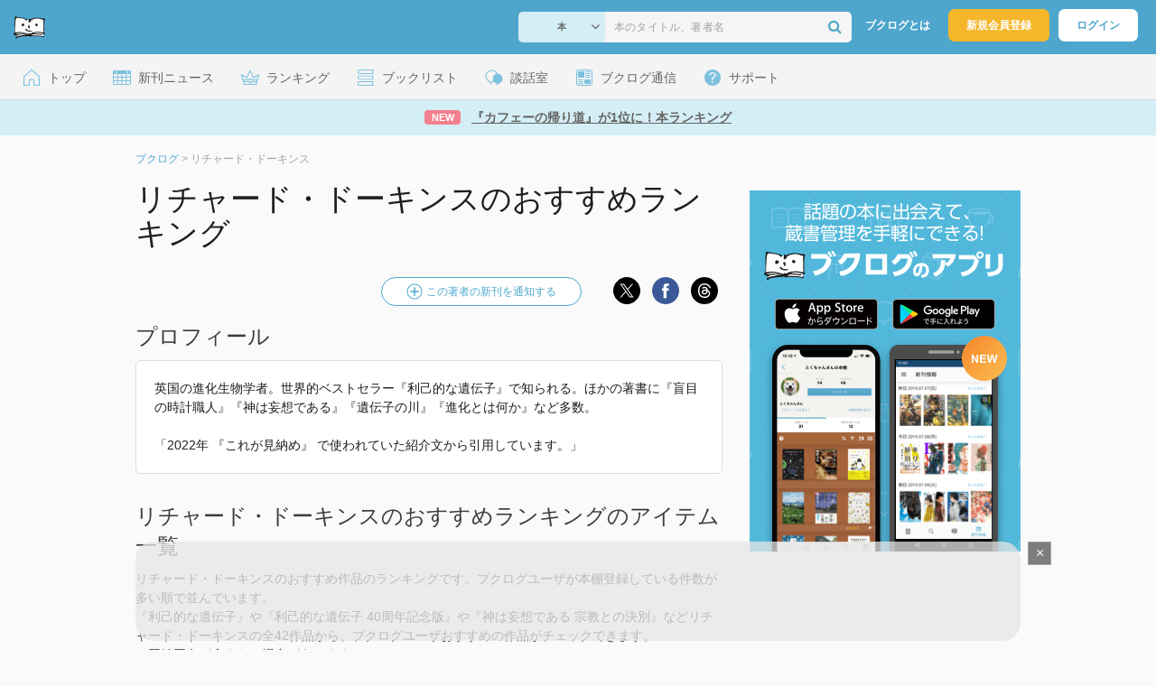

--- FILE ---
content_type: text/html; charset=UTF-8
request_url: https://booklog.jp/author/%E3%83%AA%E3%83%81%E3%83%A3%E3%83%BC%E3%83%89%E3%83%BB%E3%83%89%E3%83%BC%E3%82%AD%E3%83%B3%E3%82%B9
body_size: 16173
content:
<!DOCTYPE html>
<html xmlns:og="http://ogp.me/ns#" lang="ja" data-mode="author">
<head profile="http://purl.org/net/ns/metaprof">
<meta charset="UTF-8">
<title>リチャード・ドーキンス おすすめランキング (42作品) - ブクログ</title>
<meta http-equiv="X-UA-Compatible" content="IE=edge">
<meta name="copyright" content="copyright &copy; Booklog,Inc. All Rights Reserved.">
<meta name="viewport" content="width=1020">
<meta property="fb:app_id" content="106607239398699">
<meta name="description" content="著者「リチャード・ドーキンス」のおすすめランキングです。リチャード・ドーキンスの人気作品をランキングでご紹介。文庫ランキングや新刊情報も。作品別の読書家さんの感想・レビューをチェック！">

<meta name="twitter:site" content="@booklogjp">
<meta name="twitter:card" content="summary">
<meta name="twitter:title" content="リチャード・ドーキンス おすすめランキング (42作品) - ブクログ">
<meta name="twitter:description" content="著者「リチャード・ドーキンス」のおすすめランキングです。リチャード・ドーキンスの人気作品をランキングでご紹介。文庫ランキングや新刊情報も。作品別の読書家さんの感想・レビューをチェック！">
<meta name="twitter:image" content="https://image.st-booklog.jp/bVVuZWF5ekN0TVJRc1g3U2p3djErdz09.jpg">
<meta property="og:locale" content="ja_JP">
<meta property="og:title" content="リチャード・ドーキンス おすすめランキング (42作品) - ブクログ">
<meta property="og:url" content="https://booklog.jp/author/%E3%83%AA%E3%83%81%E3%83%A3%E3%83%BC%E3%83%89%E3%83%BB%E3%83%89%E3%83%BC%E3%82%AD%E3%83%B3%E3%82%B9">
<meta property="og:description" content="著者「リチャード・ドーキンス」のおすすめランキングです。リチャード・ドーキンスの人気作品をランキングでご紹介。文庫ランキングや新刊情報も。作品別の読書家さんの感想・レビューをチェック！">
<meta property="og:image" content="https://image.st-booklog.jp/bVVuZWF5ekN0TVJRc1g3U2p3djErdz09.jpg">
<meta property="og:type" content="article">
<meta property="og:card" content="summary">
<link rel="shortcut icon" href="/favicon.ico">
<link rel="apple-touch-icon" href="/iphone-icon-54x54.png" sizes="57x57">
<link rel="apple-touch-icon" href="/iphone4-icon-114x114.png" sizes="114x114">
<link rel="apple-touch-icon" href="/ipad-icon-72x72.png" sizes="72x72">
<link rel="stylesheet" media="all" href="/css/booklog.css?1768958925
" type="text/css">
<link rel="next" href="https://booklog.jp/author/%E3%83%AA%E3%83%81%E3%83%A3%E3%83%BC%E3%83%89%E3%83%BB%E3%83%89%E3%83%BC%E3%82%AD%E3%83%B3%E3%82%B9?page=2">

<script type="text/javascript">
var microadCompass = microadCompass || {};
microadCompass.queue = microadCompass.queue || [];
</script>
<script type="text/javascript" charset="UTF-8" src="//j.microad.net/js/compass.js" onload="new microadCompass.AdInitializer().initialize();" async></script>

<script async src="https://securepubads.g.doubleclick.net/tag/js/gpt.js" crossorigin="anonymous"></script>


<script type='text/javascript'>

var googletag = googletag || {};
googletag.cmd = googletag.cmd || [];
googletag.cmd.push(function() {
  googletag.defineSlot('/56823796/Booklog_lawer_column_l', [300, 250], 'div-gpt-ad-1434939675242-0').addService(googletag.pubads());
  googletag.defineSlot('/56823796/Booklog_lawer_column_r', [300, 250], 'div-gpt-ad-1434939675242-1').addService(googletag.pubads());
  googletag.defineSlot('/56823796/Booklog_main_board', [468, 60], 'div-gpt-ad-1434939675242-2').addService(googletag.pubads());
  googletag.defineSlot('/56823796/Booklog_side_middle', [300, 250], 'div-gpt-ad-1525848918879-0').addService(googletag.pubads());
  googletag.defineSlot('/56823796/Booklog_side_bottom', [300, 250], 'div-gpt-ad-1434939675242-3').addService(googletag.pubads());
  googletag.defineSlot('/56823796/Booklog_side_top', [[300, 600], [300, 250]], 'div-gpt-ad-1434939675242-4').addService(googletag.pubads());
  googletag.defineSlot('/56823796/Booklog_footer', [728, 90], 'div-gpt-ad-1434939675242-5').addService(googletag.pubads());
  googletag.defineSlot('/56823796/Booklog_side_top_microad', [300, 250], 'div-gpt-ad-1459322209616-0').addService(googletag.pubads());
  googletag.defineSlot('/56823796/Booklog_pagenation_microad_468*60', [468, 60], 'div-gpt-ad-1611112463296-0').addService(googletag.pubads());
  googletag.defineSlot('/56823796/Booklog_side_boc', [300, 250], 'div-gpt-ad-1647596858469-0').addService(googletag.pubads());
  googletag.defineSlot('/9176203,56823796/1912696', [[320, 75], [320, 100], [320, 50]], 'div-gpt-ad-1759378024658-0').addService(googletag.pubads());
  googletag.defineSlot('/9176203,56823796/1912697', [[300, 300], [300, 280], [300, 250]], 'div-gpt-ad-1759378105413-0').addService(googletag.pubads());
  googletag.defineSlot('/9176203,56823796/1912698', [[300, 280], [300, 250], [300, 300]], 'div-gpt-ad-1759378181706-0').addService(googletag.pubads());
  googletag.defineSlot('/9176203,56823796/1720315', [[300, 250], [336, 280]], 'div-gpt-ad-1759389327995-0').addService(googletag.pubads());
  googletag.defineSlot('/9176203,56823796/1720316', [[300, 250], [336, 280]], 'div-gpt-ad-1759389348025-0').addService(googletag.pubads());
  googletag.defineSlot('/9176203,56823796/1720318', [728, 90], 'div-gpt-ad-1759389372080-0').addService(googletag.pubads());
  googletag.defineSlot('/9176203,56823796/1720317', [728, 90], 'div-gpt-ad-1759389394282-0').addService(googletag.pubads());
  var REFRESH_KEY = 'refresh';
  var REFRESH_VALUE = 'true';
  googletag.defineSlot('/9176203,56823796/1851366', [[320, 50], [320, 75], [320, 100]], 'div-gpt-ad-1709533935613-0').setTargeting(REFRESH_KEY, REFRESH_VALUE).addService(googletag.pubads());
  var SECONDS_TO_WAIT_AFTER_VIEWABILITY = 30;
  googletag.pubads().addEventListener('impressionViewable', function(event) {
    var slot = event.slot;
    if (slot.getTargeting(REFRESH_KEY).indexOf(REFRESH_VALUE) > -1) {
      window.imgoogletagrefresh = setTimeout(function() {
        googletag.pubads().refresh([slot]);
      }, SECONDS_TO_WAIT_AFTER_VIEWABILITY * 1000);
    }
  });
  googletag.pubads().enableSingleRequest();
  googletag.pubads().collapseEmptyDivs();
  googletag.enableServices();
});

</script>

  <script>
    window.dataLayer = window.dataLayer || [];
    dataLayer.push({'login_status': 'Visitor'});
</script>
<script>(function(w,d,s,l,i){w[l]=w[l]||[];w[l].push({'gtm.start':
new Date().getTime(),event:'gtm.js'});var f=d.getElementsByTagName(s)[0],
j=d.createElement(s),dl=l!='dataLayer'?'&l='+l:'';j.async=true;j.src=
'https://www.googletagmanager.com/gtm.js?id='+i+dl;f.parentNode.insertBefore(j,f);
})(window,document,'script','dataLayer','GTM-KFZ3JNQ');</script>

<script type="application/ld+json">
  {
    "@context": "https://schema.org",
    "@type": "BreadcrumbList",
    "itemListElement": [
    {
      "@type": "ListItem",
      "position": 1,
      "item": {
        "@id": "https://booklog.jp",
        "name": "ブクログ"
      }
    },
        {
      "@type": "ListItem",
      "position": 2,
      "item": {
              "@id": "https://booklog.jp/author/%E3%83%AA%E3%83%81%E3%83%A3%E3%83%BC%E3%83%89%E3%83%BB%E3%83%89%E3%83%BC%E3%82%AD%E3%83%B3%E3%82%B9",
              "name": "リチャード・ドーキンス"
      }
    }      ]
}
</script>
</head>

<body id="mode-author" class="is-pc guest bot">

<noscript>
  <iframe src="https://www.googletagmanager.com/ns.html?id=GTM-KFZ3JNQ" height="0" width="0" style="display:none;visibility:hidden">
  </iframe>
</noscript>

<div id="body">

<div id="fb-root"></div>
<script>
window.fbAsyncInit = function(){
    FB.init({
        appId   : '106607239398699',
        xfbml   : false,
        version : 'v2.0'
    });
};

(function(d, s, id) {
  var js, fjs = d.getElementsByTagName(s)[0];
  if (d.getElementById(id)) return;
  js = d.createElement(s); js.id = id;
  js.src = "//connect.facebook.net/ja_JP/sdk.js";
  fjs.parentNode.insertBefore(js, fjs);
}(document, 'script', 'facebook-jssdk'));
</script>

  
  <div id="header-wrapper">
          <div id="global-navigation">
  <div class="left-navigation">
    <div class="logo l15M">
      <a href="/">
        <img src="/img/header/pc-navibar-booklog-logo.png"
             srcset="/img/header/pc-navibar-booklog-logo@2x.png 2x, /img/header/pc-navibar-booklog-logo@3x.png 3x">
      </a>
    </div>
  </div>

  <div class="right-navigation">
    <div class="search-area-wrapper r10M">
        <form action="/search" method="get">
    <div class="search-area">
      <select required name="service_id" class="select-genre db-b">
                      <option value="1">本</option>
                      <option value="201">Kindle</option>
                      <option value="200">Amazon</option>
                </select>
      <i class="fa fa-angle-down" aria-hidden="true"></i>
      <input type="text" class="textbox" name="keyword" value="" placeholder="本のタイトル、著者名" data-1p-ignore>
      <button type="submit" ><i class="fa fa-search"></i></button>
    </div>
  </form>
    </div>
    <div class="about-text r20M">
      <a href="/about">ブクログとは</a>
    </div>
    <div class="signup r10M">
      <a href="/signup" onclick="track('signup','click','global-navigation');">新規会員登録</a>
    </div>
    <div class="login r20M">
      <a href="/login">ログイン</a>
    </div>
  </div>
</div>
    
    <div id="header-menu">
  <a href="/" class="menu r10M">
    <span class="icon top"></span>
    <span class="text">トップ</span>
  </a>
  <a href="/release" class="menu r10M">
    <span class="icon release"></span>
    <span class="text">新刊ニュース</span>
  </a>
  <a href="/ranking"
     class="menu r10M">
    <span class="icon ranking"></span>
    <span class="text">ランキング</span>
  </a>
  <a href="/booklists" class="menu r10M">
    <span class="icon booklist"></span>
    <span class="text">ブックリスト</span>
  </a>
  <a href="/questions/all" class="menu r10M">
    <span class="bbs icon"></span>
    <span class="text">談話室</span>
  </a>
  <a href="/hon" class="menu r10M">
    <span class="news icon"></span>
    <span class="text">ブクログ通信</span>
  </a>
  <div class="dropdown-menu-hover menu">
    <span class="support icon"></span>
    <span class="text">サポート</span>
    <div class="dropdown">
      <ul>
        <li><a href="https://booklog.zendesk.com/hc/ja/categories/360003763214-%E3%81%8A%E7%9F%A5%E3%82%89%E3%81%9B"
               target="_blank" rel="noopener">お知らせ</a></li>
        <li><a href="https://booklog.zendesk.com/hc/ja" target="_blank" rel="noopener">ヘルプセンター</a></li>
        <li><a href="/biz">法人向け広告メニュー</a></li>
      </ul>
    </div>
  </div>
</div>
            <div id="header-info-text">
  <a href="https://booklog.jp/hon/ranking/weekly-20260123?utm_source=booklogjp&utm_medium=referral"
     onclick="track('ad', 'text', 'id_2052');">
              <span class="icon new">NEW</span>
          <span class="text">『カフェーの帰り道』が1位に！本ランキング</span>
  </a>
</div>

  </div>

<div id="page">


  <ul class="breadcrumbs">
  <li>
    <a href="https://booklog.jp"><span  class="bc-title">ブクログ</span></a>
    <span class="delimiter">&gt;</span>
  </li>
      <li>
          <link href="/author/%E3%83%AA%E3%83%81%E3%83%A3%E3%83%BC%E3%83%89%E3%83%BB%E3%83%89%E3%83%BC%E3%82%AD%E3%83%B3%E3%82%B9">
      <span class="bc-title">リチャード・ドーキンス</span>
          </li>
    </ul>



<div id="main">
  <div id="mainArea">
    <h1 class="author b30M">リチャード・ドーキンスのおすすめランキング</h1>

    
    <div class="buttons b15M">
                          <div class="set-keyword-button unregistered">
            <a href="/setting/keyword?keyword=リチャード・ドーキンス" rel="nofollow">
              <img src="/img/common/add_item_blue.png"
                   srcset="/img/common/add_item_blue@2x.png 2x, /img/common/add_item_blue@3x.png 3x">
              <span>この著者の新刊を通知する</span>
            </a>
          </div>
              <ul class="share-circle-button">
  <li>
    <div class="x">
      <a href="https://twitter.com/intent/tweet?original_referer=https://booklog.jp/author/%E3%83%AA%E3%83%81%E3%83%A3%E3%83%BC%E3%83%89%E3%83%BB%E3%83%89%E3%83%BC%E3%82%AD%E3%83%B3%E3%82%B9&text=%E3%83%AA%E3%83%81%E3%83%A3%E3%83%BC%E3%83%89%E3%83%BB%E3%83%89%E3%83%BC%E3%82%AD%E3%83%B3%E3%82%B9+%E3%81%8A%E3%81%99%E3%81%99%E3%82%81%E3%83%A9%E3%83%B3%E3%82%AD%E3%83%B3%E3%82%B0+%2842%E4%BD%9C%E5%93%81%29+-+%E3%83%96%E3%82%AF%E3%83%AD%E3%82%B0&url=https://booklog.jp/author/%E3%83%AA%E3%83%81%E3%83%A3%E3%83%BC%E3%83%89%E3%83%BB%E3%83%89%E3%83%BC%E3%82%AD%E3%83%B3%E3%82%B9&lang=ja&hashtags=booklog,ブクログ&via=booklogjp" target="_blank">
      </a>
    </div>
  </li>
  <li>
    <div class="facebook">
      <a href="https://www.facebook.com/sharer/sharer.php?u=https%3A%2F%2Fbooklog.jp%2Fauthor%2F%25E3%2583%25AA%25E3%2583%2581%25E3%2583%25A3%25E3%2583%25BC%25E3%2583%2589%25E3%2583%25BB%25E3%2583%2589%25E3%2583%25BC%25E3%2582%25AD%25E3%2583%25B3%25E3%2582%25B9" target="_blank">
      </a>
    </div>
  </li>
  <li>
    <div class="threads">
      <a href="https://www.threads.net/intent/post?text=リチャード・ドーキンス おすすめランキング (42作品) - ブクログ" target="_blank">
      </a>
    </div>
  </li>
</ul>
    </div>

          <div>
        <h2>プロフィール</h2>
        <div class="authorDes b30M">
                                              <p class="description-txt">英国の進化生物学者。世界的ベストセラー『利己的な遺伝子』で知られる。ほかの著書に『盲目の時計職人』『神は妄想である』『遺伝子の川』『進化とは何か』など多数。<br />
<br />
「2022年 『これが見納め』 で使われていた紹介文から引用しています。」</p>
                                    </div>
      </div>
    
    <h2 class="b10M">リチャード・ドーキンスのおすすめランキングのアイテム一覧</h2>
    <p class="read b40M">リチャード・ドーキンスのおすすめ作品のランキングです。ブクログユーザが本棚登録している件数が多い順で並んでいます。<br />
『利己的な遺伝子』や『利己的な遺伝子 40周年記念版』や『神は妄想である 宗教との決別』などリチャード・ドーキンスの全42作品から、ブクログユーザおすすめの作品がチェックできます。<br />
※同姓同名が含まれる場合があります。</p>

    <div class="tab-menu-underline">
      <ul>
        <li><a href="/author/%E3%83%AA%E3%83%81%E3%83%A3%E3%83%BC%E3%83%89%E3%83%BB%E3%83%89%E3%83%BC%E3%82%AD%E3%83%B3%E3%82%B9?sort=users" class="current">おすすめ</a></li>
        <li><a href="/author/%E3%83%AA%E3%83%81%E3%83%A3%E3%83%BC%E3%83%89%E3%83%BB%E3%83%89%E3%83%BC%E3%82%AD%E3%83%B3%E3%82%B9?sort=rating">評価</a></li>
        <li><a href="/author/%E3%83%AA%E3%83%81%E3%83%A3%E3%83%BC%E3%83%89%E3%83%BB%E3%83%89%E3%83%BC%E3%82%AD%E3%83%B3%E3%82%B9?sort=reviews">レビュー数</a>
        </li>
                <li><a href="/author/%E3%83%AA%E3%83%81%E3%83%A3%E3%83%BC%E3%83%89%E3%83%BB%E3%83%89%E3%83%BC%E3%82%AD%E3%83%B3%E3%82%B9?sort=bunko">文庫</a></li>
                <li><a href="/author/%E3%83%AA%E3%83%81%E3%83%A3%E3%83%BC%E3%83%89%E3%83%BB%E3%83%89%E3%83%BC%E3%82%AD%E3%83%B3%E3%82%B9?sort=release">新刊</a>
        </li>
                <li><a href="/author/%E3%83%AA%E3%83%81%E3%83%A3%E3%83%BC%E3%83%89%E3%83%BB%E3%83%89%E3%83%BC%E3%82%AD%E3%83%B3%E3%82%B9?sort=ebooks">電子書籍</a>
        </li>
              </ul>
    </div>

    <div class="autopagerize_page_element">

                  <div class="itemListArea">
            <div class="itemListImage">
              <a href="/item/1/4314010037" onclick="track('author','item','image');">
                  
    <img src="https://image.st-booklog.jp/bVVuZWF5ekN0TVJRc1g3U2p3djErdz09.jpg" class="itemImg" width="100" alt="利己的な遺伝子">
  
              </a>
            </div>

            <div class="itemListInfo">
                    
<h3 class="b10M">
  <a href="/item/1/4314010037" onclick="track('author','item','title');" class="titleLink">利己的な遺伝子</a>
</h3>

<div class="aggregate b15M">
    <div class="info-users">
    <img src="/img/item/user.png" srcset="/img/item/user@2x.png 2x, /img/item/user@3x.png 3x">
    <span class="num">3784</span><span>人</span>
  </div>
      <div class="info-rating">
    <img src="/img/item/rating.png" srcset="/img/item/rating@2x.png 2x, /img/item/rating@3x.png 3x">
    <span class="num">3.97</span>
  </div>
      <div class="info-reviews">
    <img src="/img/item/review-count.png" srcset="/img/item/review-count@2x.png 2x, /img/item/review-count@3x.png 3x">
    <a href="/item/1/4314010037#reviewLine" onclick="track('author','item','review_link');">
      <span class="num">195</span><span>件</span>
    </a>
  </div>
  </div>

<div class="descMini">
  <div class="itemInfoElmBox">
        <span class="itemInfoElm">
            <a class="author" href="/author/%E3%83%AA%E3%83%81%E3%83%A3%E3%83%BC%E3%83%89%E3%83%BB%E3%83%89%E3%83%BC%E3%82%AD%E3%83%B3%E3%82%B9">リチャード・ドーキンス</a>
          </span>
    
        <span class="itemInfoElm">
    本
    </span>
    
    
        <span class="itemInfoElm">
    2006年4月15日
    </span>
    
    <span class="itemInfoElm">
      <img src="/img/store/icon_store_1.gif" alt="Amazon.co.jpで見る" width="16" height="16" class="icon">
      <a href="https://www.amazon.co.jp/dp/4314010037?tag=booklogjp-author-22&linkCode=ogi&th=1&psc=1" onclick="track('purchase','author','service_name');" target="_blank" rel="nofollow">Amazon.co.jp</a>
    </span>

              </div>

      <div class="review">
      <div class="review-balloon">
        <p>感想・レビュー</p>
      </div>
      <span>ダーウィンの進化論をベースにしているが進化の主体が生物個体ではなく、遺伝子に有ると理論展開をしている。我々生物個体は、彼ら遺伝子にとって単なる生存のための...</span>
      <a href="/item/1/4314010037#reviewLine" onclick="track('author','readmore','review');">もっと読む</a>
    </div>
  
  
  </div>
            </div>

            <div class="itemListBtn">
                                  <a href="/item/1/4314010037#reviewLine" class="read-review-button"
                     onclick="track('author','item','read-review-button');">
                    <span>レビューを読む</span>
                  </a>
                                                <a href="https://www.amazon.co.jp/dp/4314010037?tag=booklogjp-author-22&amp;linkCode=ogi&amp;th=1&amp;psc=1" rel="nofollow" target="_blank" class="store-button">
                  <img src="/img/btn/btn_amazon_pc.svg" alt="Amazon.co.jpで購入" width="66" height="28">
                </a>
                            </div>
          </div>
                                                              <div class="itemListArea">
            <div class="itemListImage">
              <a href="/item/1/431401153X" onclick="track('author','item','image');">
                  
    <img src="https://image.st-booklog.jp/RjE4RXJHa0phckRlZEFpVDN2dXoydz09.jpg" class="itemImg" width="100" alt="利己的な遺伝子 40周年記念版">
  
              </a>
            </div>

            <div class="itemListInfo">
                    
<h3 class="b10M">
  <a href="/item/1/431401153X" onclick="track('author','item','title');" class="titleLink">利己的な遺伝子 40周年記念版</a>
</h3>

<div class="aggregate b15M">
    <div class="info-users">
    <img src="/img/item/user.png" srcset="/img/item/user@2x.png 2x, /img/item/user@3x.png 3x">
    <span class="num">3307</span><span>人</span>
  </div>
      <div class="info-rating">
    <img src="/img/item/rating.png" srcset="/img/item/rating@2x.png 2x, /img/item/rating@3x.png 3x">
    <span class="num">4.15</span>
  </div>
      <div class="info-reviews">
    <img src="/img/item/review-count.png" srcset="/img/item/review-count@2x.png 2x, /img/item/review-count@3x.png 3x">
    <a href="/item/1/431401153X#reviewLine" onclick="track('author','item','review_link');">
      <span class="num">113</span><span>件</span>
    </a>
  </div>
  </div>

<div class="descMini">
  <div class="itemInfoElmBox">
        <span class="itemInfoElm">
            <a class="author" href="/author/%E3%83%AA%E3%83%81%E3%83%A3%E3%83%BC%E3%83%89%E3%83%BB%E3%83%89%E3%83%BC%E3%82%AD%E3%83%B3%E3%82%B9">リチャード・ドーキンス</a>
          </span>
    
        <span class="itemInfoElm">
    本
    </span>
    
    
        <span class="itemInfoElm">
    2018年2月15日
    </span>
    
    <span class="itemInfoElm">
      <img src="/img/store/icon_store_1.gif" alt="Amazon.co.jpで見る" width="16" height="16" class="icon">
      <a href="https://www.amazon.co.jp/dp/431401153X?tag=booklogjp-author-22&linkCode=ogi&th=1&psc=1" onclick="track('purchase','author','service_name');" target="_blank" rel="nofollow">Amazon.co.jp</a>
    </span>

              </div>

      <div class="review">
      <div class="review-balloon">
        <p>感想・レビュー</p>
      </div>
      <span>本書はリチャード・ドーキンス博士の古典的名著。
生物の遺伝子がどのように進化していったかが論じられている。

数年前に一度手に取ったのだが、その時は...</span>
      <a href="/item/1/431401153X#reviewLine" onclick="track('author','readmore','review');">もっと読む</a>
    </div>
  
  
  </div>
            </div>

            <div class="itemListBtn">
                                  <a href="/item/1/431401153X#reviewLine" class="read-review-button"
                     onclick="track('author','item','read-review-button');">
                    <span>レビューを読む</span>
                  </a>
                                                <a href="https://www.amazon.co.jp/dp/431401153X?tag=booklogjp-author-22&amp;linkCode=ogi&amp;th=1&amp;psc=1" rel="nofollow" target="_blank" class="store-button">
                  <img src="/img/btn/btn_amazon_pc.svg" alt="Amazon.co.jpで購入" width="66" height="28">
                </a>
                            </div>
          </div>
                                                              <div class="itemListArea">
            <div class="itemListImage">
              <a href="/item/1/4152088265" onclick="track('author','item','image');">
                  
    <img src="https://image.st-booklog.jp/dXFSZ0hOUElUU3VJOEdPd3BVYTUzdz09.jpg" class="itemImg" width="100" alt="神は妄想である 宗教との決別">
  
              </a>
            </div>

            <div class="itemListInfo">
                    
<h3 class="b10M">
  <a href="/item/1/4152088265" onclick="track('author','item','title');" class="titleLink">神は妄想である 宗教との決別</a>
</h3>

<div class="aggregate b15M">
    <div class="info-users">
    <img src="/img/item/user.png" srcset="/img/item/user@2x.png 2x, /img/item/user@3x.png 3x">
    <span class="num">1550</span><span>人</span>
  </div>
      <div class="info-rating">
    <img src="/img/item/rating.png" srcset="/img/item/rating@2x.png 2x, /img/item/rating@3x.png 3x">
    <span class="num">3.75</span>
  </div>
      <div class="info-reviews">
    <img src="/img/item/review-count.png" srcset="/img/item/review-count@2x.png 2x, /img/item/review-count@3x.png 3x">
    <a href="/item/1/4152088265#reviewLine" onclick="track('author','item','review_link');">
      <span class="num">92</span><span>件</span>
    </a>
  </div>
  </div>

<div class="descMini">
  <div class="itemInfoElmBox">
        <span class="itemInfoElm">
            <a class="author" href="/author/%E3%83%AA%E3%83%81%E3%83%A3%E3%83%BC%E3%83%89%E3%83%BB%E3%83%89%E3%83%BC%E3%82%AD%E3%83%B3%E3%82%B9">リチャード・ドーキンス</a>
          </span>
    
        <span class="itemInfoElm">
    本
    </span>
    
    
        <span class="itemInfoElm">
    2007年5月26日
    </span>
    
    <span class="itemInfoElm">
      <img src="/img/store/icon_store_1.gif" alt="Amazon.co.jpで見る" width="16" height="16" class="icon">
      <a href="https://www.amazon.co.jp/dp/4152088265?tag=booklogjp-author-22&linkCode=ogi&th=1&psc=1" onclick="track('purchase','author','service_name');" target="_blank" rel="nofollow">Amazon.co.jp</a>
    </span>

              </div>

      <div class="review">
      <div class="review-balloon">
        <p>感想・レビュー</p>
      </div>
      <span>「利己的な遺伝子」で有名な生物学者ドーキンスが，宗教を完全否定する本。ほんと，完膚なきまでに。
疑問を封じ，理屈を枉げる宗教は絶対悪。科学の精神とまったく...</span>
      <a href="/item/1/4152088265#reviewLine" onclick="track('author','readmore','review');">もっと読む</a>
    </div>
  
  
  </div>
            </div>

            <div class="itemListBtn">
                                  <a href="/item/1/4152088265#reviewLine" class="read-review-button"
                     onclick="track('author','item','read-review-button');">
                    <span>レビューを読む</span>
                  </a>
                                                <a href="https://www.amazon.co.jp/dp/4152088265?tag=booklogjp-author-22&amp;linkCode=ogi&amp;th=1&amp;psc=1" rel="nofollow" target="_blank" class="store-button">
                  <img src="/img/btn/btn_amazon_pc.svg" alt="Amazon.co.jpで購入" width="66" height="28">
                </a>
                            </div>
          </div>
                                                              <div class="itemListArea">
            <div class="itemListImage">
              <a href="/item/1/4314005564" onclick="track('author','item','image');">
                  
    <img src="https://m.media-amazon.com/images/I/41q4oz2tnsL._SL160_.jpg" class="itemImg" width="100" alt="利己的な遺伝子 (科学選書 9)">
  
              </a>
            </div>

            <div class="itemListInfo">
                    
<h3 class="b10M">
  <a href="/item/1/4314005564" onclick="track('author','item','title');" class="titleLink">利己的な遺伝子 (科学選書 9)</a>
</h3>

<div class="aggregate b15M">
    <div class="info-users">
    <img src="/img/item/user.png" srcset="/img/item/user@2x.png 2x, /img/item/user@3x.png 3x">
    <span class="num">902</span><span>人</span>
  </div>
      <div class="info-rating">
    <img src="/img/item/rating.png" srcset="/img/item/rating@2x.png 2x, /img/item/rating@3x.png 3x">
    <span class="num">3.82</span>
  </div>
      <div class="info-reviews">
    <img src="/img/item/review-count.png" srcset="/img/item/review-count@2x.png 2x, /img/item/review-count@3x.png 3x">
    <a href="/item/1/4314005564#reviewLine" onclick="track('author','item','review_link');">
      <span class="num">77</span><span>件</span>
    </a>
  </div>
  </div>

<div class="descMini">
  <div class="itemInfoElmBox">
        <span class="itemInfoElm">
            <a class="author" href="/author/%E6%97%A5%E9%AB%98%E6%95%8F%E9%9A%86">日高敏隆</a>
          </span>
    
        <span class="itemInfoElm">
    本
    </span>
    
    
        <span class="itemInfoElm">
    1991年1月1日
    </span>
    
    <span class="itemInfoElm">
      <img src="/img/store/icon_store_1.gif" alt="Amazon.co.jpで見る" width="16" height="16" class="icon">
      <a href="https://www.amazon.co.jp/dp/4314005564?tag=booklogjp-author-22&linkCode=ogi&th=1&psc=1" onclick="track('purchase','author','service_name');" target="_blank" rel="nofollow">Amazon.co.jp</a>
    </span>

              </div>

      <div class="review">
      <div class="review-balloon">
        <p>感想・レビュー</p>
      </div>
      <span>30年以上前の本だが新しい。

我々の人体は遺伝子にとってヴィークルなのだと。遺伝子は自らの複製を多く残すことを本能的に考えており、時に他の遺伝子と協力し...</span>
      <a href="/item/1/4314005564#reviewLine" onclick="track('author','readmore','review');">もっと読む</a>
    </div>
  
  
  </div>
            </div>

            <div class="itemListBtn">
                                  <a href="/item/1/4314005564#reviewLine" class="read-review-button"
                     onclick="track('author','item','read-review-button');">
                    <span>レビューを読む</span>
                  </a>
                                                <a href="https://www.amazon.co.jp/dp/4314005564?tag=booklogjp-author-22&amp;linkCode=ogi&amp;th=1&amp;psc=1" rel="nofollow" target="_blank" class="store-button">
                  <img src="/img/btn/btn_amazon_pc.svg" alt="Amazon.co.jpで購入" width="66" height="28">
                </a>
                            </div>
          </div>
                                                              <div class="itemListArea">
            <div class="itemListImage">
              <a href="/item/1/4152085576" onclick="track('author','item','image');">
                  
    <img src="https://image.st-booklog.jp/WldOdEpJR2NLOE1QQTN1UWkxSWhvdz09.jpg" class="itemImg" width="100" alt="盲目の時計職人 自然淘汰は偶然か?">
  
              </a>
            </div>

            <div class="itemListInfo">
                    
<h3 class="b10M">
  <a href="/item/1/4152085576" onclick="track('author','item','title');" class="titleLink">盲目の時計職人 自然淘汰は偶然か?</a>
</h3>

<div class="aggregate b15M">
    <div class="info-users">
    <img src="/img/item/user.png" srcset="/img/item/user@2x.png 2x, /img/item/user@3x.png 3x">
    <span class="num">634</span><span>人</span>
  </div>
      <div class="info-rating">
    <img src="/img/item/rating.png" srcset="/img/item/rating@2x.png 2x, /img/item/rating@3x.png 3x">
    <span class="num">3.73</span>
  </div>
      <div class="info-reviews">
    <img src="/img/item/review-count.png" srcset="/img/item/review-count@2x.png 2x, /img/item/review-count@3x.png 3x">
    <a href="/item/1/4152085576#reviewLine" onclick="track('author','item','review_link');">
      <span class="num">38</span><span>件</span>
    </a>
  </div>
  </div>

<div class="descMini">
  <div class="itemInfoElmBox">
        <span class="itemInfoElm">
            <a class="author" href="/author/%E3%83%AA%E3%83%81%E3%83%A3%E3%83%BC%E3%83%89%E3%83%BB%E3%83%89%E3%83%BC%E3%82%AD%E3%83%B3%E3%82%B9">リチャード・ドーキンス</a>
          </span>
    
        <span class="itemInfoElm">
    本
    </span>
    
    
        <span class="itemInfoElm">
    2004年3月24日
    </span>
    
    <span class="itemInfoElm">
      <img src="/img/store/icon_store_1.gif" alt="Amazon.co.jpで見る" width="16" height="16" class="icon">
      <a href="https://www.amazon.co.jp/dp/4152085576?tag=booklogjp-author-22&linkCode=ogi&th=1&psc=1" onclick="track('purchase','author','service_name');" target="_blank" rel="nofollow">Amazon.co.jp</a>
    </span>

              </div>

      <div class="review">
      <div class="review-balloon">
        <p>感想・レビュー</p>
      </div>
      <span>リチャードドーキンスの本。

進化論に関する本。
偶然の積み重なりについて</span>
      <a href="/item/1/4152085576#reviewLine" onclick="track('author','readmore','review');">もっと読む</a>
    </div>
  
  
  </div>
            </div>

            <div class="itemListBtn">
                                  <a href="/item/1/4152085576#reviewLine" class="read-review-button"
                     onclick="track('author','item','read-review-button');">
                    <span>レビューを読む</span>
                  </a>
                                                <a href="https://www.amazon.co.jp/dp/4152085576?tag=booklogjp-author-22&amp;linkCode=ogi&amp;th=1&amp;psc=1" rel="nofollow" target="_blank" class="store-button">
                  <img src="/img/btn/btn_amazon_pc.svg" alt="Amazon.co.jpで購入" width="66" height="28">
                </a>
                            </div>
          </div>
                                                              <div class="itemListArea">
            <div class="itemListImage">
              <a href="/item/1/B07HK2TDQ1" onclick="track('author','item','image');">
                  
    <img src="https://m.media-amazon.com/images/I/41K-6ZktJTL._SL160_.jpg" class="itemImg" width="100" alt="利己的な遺伝子 40周年記念版">
  
              </a>
            </div>

            <div class="itemListInfo">
                    
<h3 class="b10M">
  <a href="/item/1/B07HK2TDQ1" onclick="track('author','item','title');" class="titleLink">利己的な遺伝子 40周年記念版</a>
</h3>

<div class="aggregate b15M">
    <div class="info-users">
    <img src="/img/item/user.png" srcset="/img/item/user@2x.png 2x, /img/item/user@3x.png 3x">
    <span class="num">533</span><span>人</span>
  </div>
      <div class="info-rating">
    <img src="/img/item/rating.png" srcset="/img/item/rating@2x.png 2x, /img/item/rating@3x.png 3x">
    <span class="num">4.40</span>
  </div>
      <div class="info-reviews">
    <img src="/img/item/review-count.png" srcset="/img/item/review-count@2x.png 2x, /img/item/review-count@3x.png 3x">
    <a href="/item/1/B07HK2TDQ1#reviewLine" onclick="track('author','item','review_link');">
      <span class="num">20</span><span>件</span>
    </a>
  </div>
  </div>

<div class="descMini">
  <div class="itemInfoElmBox">
        <span class="itemInfoElm">
            <a class="author" href="/author/%E3%83%AA%E3%83%81%E3%83%A3%E3%83%BC%E3%83%89%E3%83%BB%E3%83%89%E3%83%BC%E3%82%AD%E3%83%B3%E3%82%B9">リチャード・ドーキンス</a>
          </span>
    
        <span class="itemInfoElm">
    電子書籍
    </span>
    
    
        <span class="itemInfoElm">
    2018年2月26日
    </span>
    
    <span class="itemInfoElm">
      <img src="/img/store/icon_store_1.gif" alt="Amazon.co.jpで見る" width="16" height="16" class="icon">
      <a href="https://www.amazon.co.jp/dp/B07HK2TDQ1?tag=booklogjp-author-22&linkCode=ogi&th=1&psc=1" onclick="track('purchase','author','service_name');" target="_blank" rel="nofollow">Amazon.co.jp</a>
    </span>

              </div>

      <div class="review">
      <div class="review-balloon">
        <p>感想・レビュー</p>
      </div>
      <span>英国王立協会の調査で「史上最も影響力のある科学書」1位に輝いたのが本書。医科歯科看護系、理工系どちらの学生たちにもぜひ読んでほしい。あまりにキャッチーなタ...</span>
      <a href="/item/1/B07HK2TDQ1#reviewLine" onclick="track('author','readmore','review');">もっと読む</a>
    </div>
  
  
  </div>
            </div>

            <div class="itemListBtn">
                                  <a href="/item/1/B07HK2TDQ1#reviewLine" class="read-review-button"
                     onclick="track('author','item','read-review-button');">
                    <span>レビューを読む</span>
                  </a>
                                                <a href="https://www.amazon.co.jp/dp/B07HK2TDQ1?tag=booklogjp-author-22&amp;linkCode=ogi&amp;th=1&amp;psc=1" rel="nofollow" target="_blank" class="store-button">
                  <img src="/img/btn/btn_author_pc_amazon_kindle.svg" alt="Amazon.co.jpで購入" width="100" height="24">
                </a>
                            </div>
          </div>
                                                              <div class="itemListArea">
            <div class="itemListImage">
              <a href="/item/1/4150504822" onclick="track('author','item','image');">
                  
    <img src="https://image.st-booklog.jp/TEUrNi92ZnhwWU9tTWhNUVMrM05PUT09.jpg" class="itemImg" width="100" alt="進化とは何か ドーキンス博士の特別講義 (ハヤカワ文庫NF)">
  
              </a>
            </div>

            <div class="itemListInfo">
                    
<h3 class="b10M">
  <a href="/item/1/4150504822" onclick="track('author','item','title');" class="titleLink">進化とは何か ドーキンス博士の特別講義 (ハヤカワ文庫NF)</a>
</h3>

<div class="aggregate b15M">
    <div class="info-users">
    <img src="/img/item/user.png" srcset="/img/item/user@2x.png 2x, /img/item/user@3x.png 3x">
    <span class="num">523</span><span>人</span>
  </div>
      <div class="info-rating">
    <img src="/img/item/rating.png" srcset="/img/item/rating@2x.png 2x, /img/item/rating@3x.png 3x">
    <span class="num">3.77</span>
  </div>
      <div class="info-reviews">
    <img src="/img/item/review-count.png" srcset="/img/item/review-count@2x.png 2x, /img/item/review-count@3x.png 3x">
    <a href="/item/1/4150504822#reviewLine" onclick="track('author','item','review_link');">
      <span class="num">38</span><span>件</span>
    </a>
  </div>
  </div>

<div class="descMini">
  <div class="itemInfoElmBox">
        <span class="itemInfoElm">
            <a class="author" href="/author/%E3%83%AA%E3%83%81%E3%83%A3%E3%83%BC%E3%83%89%E3%83%BB%E3%83%89%E3%83%BC%E3%82%AD%E3%83%B3%E3%82%B9">リチャード・ドーキンス</a>
          </span>
    
        <span class="itemInfoElm">
    本
    </span>
    
    
        <span class="itemInfoElm">
    2016年12月20日
    </span>
    
    <span class="itemInfoElm">
      <img src="/img/store/icon_store_1.gif" alt="Amazon.co.jpで見る" width="16" height="16" class="icon">
      <a href="https://www.amazon.co.jp/dp/4150504822?tag=booklogjp-author-22&linkCode=ogi&th=1&psc=1" onclick="track('purchase','author','service_name');" target="_blank" rel="nofollow">Amazon.co.jp</a>
    </span>

              </div>

      <div class="review">
      <div class="review-balloon">
        <p>感想・レビュー</p>
      </div>
      <span>著書『利己的な遺伝子』で、個体は遺伝子が自己複製するための乗り物に過ぎない、と発表し、センセーショナルを巻き起こしたリチャード・ドーキンス博士が、1991...</span>
      <a href="/item/1/4150504822#reviewLine" onclick="track('author','readmore','review');">もっと読む</a>
    </div>
  
  
  </div>
            </div>

            <div class="itemListBtn">
                                  <a href="/item/1/4150504822#reviewLine" class="read-review-button"
                     onclick="track('author','item','read-review-button');">
                    <span>レビューを読む</span>
                  </a>
                                                <a href="https://www.amazon.co.jp/dp/4150504822?tag=booklogjp-author-22&amp;linkCode=ogi&amp;th=1&amp;psc=1" rel="nofollow" target="_blank" class="store-button">
                  <img src="/img/btn/btn_amazon_pc.svg" alt="Amazon.co.jpで購入" width="66" height="28">
                </a>
                            </div>
          </div>
                                                              <div class="itemListArea">
            <div class="itemListImage">
              <a href="/item/1/415209513X" onclick="track('author','item','image');">
                  
    <img src="https://image.st-booklog.jp/aU9aS3R6eFNwM1JuZnZBZXVSOWZwdz09.jpg" class="itemImg" width="100" alt="進化とは何か ドーキンス博士の特別講義">
  
              </a>
            </div>

            <div class="itemListInfo">
                    
<h3 class="b10M">
  <a href="/item/1/415209513X" onclick="track('author','item','title');" class="titleLink">進化とは何か ドーキンス博士の特別講義</a>
</h3>

<div class="aggregate b15M">
    <div class="info-users">
    <img src="/img/item/user.png" srcset="/img/item/user@2x.png 2x, /img/item/user@3x.png 3x">
    <span class="num">499</span><span>人</span>
  </div>
      <div class="info-rating">
    <img src="/img/item/rating.png" srcset="/img/item/rating@2x.png 2x, /img/item/rating@3x.png 3x">
    <span class="num">3.67</span>
  </div>
      <div class="info-reviews">
    <img src="/img/item/review-count.png" srcset="/img/item/review-count@2x.png 2x, /img/item/review-count@3x.png 3x">
    <a href="/item/1/415209513X#reviewLine" onclick="track('author','item','review_link');">
      <span class="num">46</span><span>件</span>
    </a>
  </div>
  </div>

<div class="descMini">
  <div class="itemInfoElmBox">
        <span class="itemInfoElm">
            <a class="author" href="/author/%E3%83%AA%E3%83%81%E3%83%A3%E3%83%BC%E3%83%89%E3%83%BB%E3%83%89%E3%83%BC%E3%82%AD%E3%83%B3%E3%82%B9">リチャード・ドーキンス</a>
          </span>
    
        <span class="itemInfoElm">
    本
    </span>
    
    
        <span class="itemInfoElm">
    2014年12月19日
    </span>
    
    <span class="itemInfoElm">
      <img src="/img/store/icon_store_1.gif" alt="Amazon.co.jpで見る" width="16" height="16" class="icon">
      <a href="https://www.amazon.co.jp/dp/415209513X?tag=booklogjp-author-22&linkCode=ogi&th=1&psc=1" onclick="track('purchase','author','service_name');" target="_blank" rel="nofollow">Amazon.co.jp</a>
    </span>

              </div>

      <div class="review">
      <div class="review-balloon">
        <p>感想・レビュー</p>
      </div>
      <span>今から30年ほど前に行われたドーキンスの講演録である。
地球上のあらゆる動物の存在理由は遺伝子の複製であり、進化とはその複製過程で生じた突然変異が生存に有...</span>
      <a href="/item/1/415209513X#reviewLine" onclick="track('author','readmore','review');">もっと読む</a>
    </div>
  
  
  </div>
            </div>

            <div class="itemListBtn">
                                  <a href="/item/1/415209513X#reviewLine" class="read-review-button"
                     onclick="track('author','item','read-review-button');">
                    <span>レビューを読む</span>
                  </a>
                                                <a href="https://www.amazon.co.jp/dp/415209513X?tag=booklogjp-author-22&amp;linkCode=ogi&amp;th=1&amp;psc=1" rel="nofollow" target="_blank" class="store-button">
                  <img src="/img/btn/btn_amazon_pc.svg" alt="Amazon.co.jpで購入" width="66" height="28">
                </a>
                            </div>
          </div>
                                                              <div class="itemListArea">
            <div class="itemListImage">
              <a href="/item/1/415050590X" onclick="track('author','item','image');">
                  
    <img src="https://image.st-booklog.jp/bW5pVUJLZ3VLZVVhaG8rNzkrNlJSdz09.jpg" class="itemImg" width="100" alt="神のいない世界の歩き方 「科学的思考」入門 (ハヤカワ文庫NF)">
  
              </a>
            </div>

            <div class="itemListInfo">
                    
<h3 class="b10M">
  <a href="/item/1/415050590X" onclick="track('author','item','title');" class="titleLink">神のいない世界の歩き方 「科学的思考」入門 (ハヤカワ文庫NF)</a>
</h3>

<div class="aggregate b15M">
    <div class="info-users">
    <img src="/img/item/user.png" srcset="/img/item/user@2x.png 2x, /img/item/user@3x.png 3x">
    <span class="num">447</span><span>人</span>
  </div>
      <div class="info-rating">
    <img src="/img/item/rating.png" srcset="/img/item/rating@2x.png 2x, /img/item/rating@3x.png 3x">
    <span class="num">3.81</span>
  </div>
      <div class="info-reviews">
    <img src="/img/item/review-count.png" srcset="/img/item/review-count@2x.png 2x, /img/item/review-count@3x.png 3x">
    <a href="/item/1/415050590X#reviewLine" onclick="track('author','item','review_link');">
      <span class="num">17</span><span>件</span>
    </a>
  </div>
  </div>

<div class="descMini">
  <div class="itemInfoElmBox">
        <span class="itemInfoElm">
            <a class="author" href="/author/%E3%83%AA%E3%83%81%E3%83%A3%E3%83%BC%E3%83%89%E3%83%BB%E3%83%89%E3%83%BC%E3%82%AD%E3%83%B3%E3%82%B9">リチャード・ドーキンス</a>
          </span>
    
        <span class="itemInfoElm">
    本
    </span>
    
    
        <span class="itemInfoElm">
    2022年6月22日
    </span>
    
    <span class="itemInfoElm">
      <img src="/img/store/icon_store_1.gif" alt="Amazon.co.jpで見る" width="16" height="16" class="icon">
      <a href="https://www.amazon.co.jp/dp/415050590X?tag=booklogjp-author-22&linkCode=ogi&th=1&psc=1" onclick="track('purchase','author','service_name');" target="_blank" rel="nofollow">Amazon.co.jp</a>
    </span>

              </div>

      <div class="review">
      <div class="review-balloon">
        <p>感想・レビュー</p>
      </div>
      <span>ふむふむふむ。なかなかグッドでした。
読む人が読んだら大炎上しそうな内容でしたが、根拠を明示しながらの説明は首尾一貫としており、こういうスタンスもありだよ...</span>
      <a href="/item/1/415050590X#reviewLine" onclick="track('author','readmore','review');">もっと読む</a>
    </div>
  
  
  </div>
            </div>

            <div class="itemListBtn">
                                  <a href="/item/1/415050590X#reviewLine" class="read-review-button"
                     onclick="track('author','item','read-review-button');">
                    <span>レビューを読む</span>
                  </a>
                                                <a href="https://www.amazon.co.jp/dp/415050590X?tag=booklogjp-author-22&amp;linkCode=ogi&amp;th=1&amp;psc=1" rel="nofollow" target="_blank" class="store-button">
                  <img src="/img/btn/btn_amazon_pc.svg" alt="Amazon.co.jpで購入" width="66" height="28">
                </a>
                            </div>
          </div>
                                                              <div class="itemListArea">
            <div class="itemListImage">
              <a href="/item/1/4152083417" onclick="track('author','item','image');">
                  
    <img src="https://m.media-amazon.com/images/I/51AnGAiphUL._SL160_.jpg" class="itemImg" width="100" alt="虹の解体 いかにして科学は驚異への扉を開いたか">
  
              </a>
            </div>

            <div class="itemListInfo">
                    
<h3 class="b10M">
  <a href="/item/1/4152083417" onclick="track('author','item','title');" class="titleLink">虹の解体 いかにして科学は驚異への扉を開いたか</a>
</h3>

<div class="aggregate b15M">
    <div class="info-users">
    <img src="/img/item/user.png" srcset="/img/item/user@2x.png 2x, /img/item/user@3x.png 3x">
    <span class="num">394</span><span>人</span>
  </div>
      <div class="info-rating">
    <img src="/img/item/rating.png" srcset="/img/item/rating@2x.png 2x, /img/item/rating@3x.png 3x">
    <span class="num">3.59</span>
  </div>
      <div class="info-reviews">
    <img src="/img/item/review-count.png" srcset="/img/item/review-count@2x.png 2x, /img/item/review-count@3x.png 3x">
    <a href="/item/1/4152083417#reviewLine" onclick="track('author','item','review_link');">
      <span class="num">20</span><span>件</span>
    </a>
  </div>
  </div>

<div class="descMini">
  <div class="itemInfoElmBox">
        <span class="itemInfoElm">
            <a class="author" href="/author/%E3%83%AA%E3%83%81%E3%83%A3%E3%83%BC%E3%83%89%E3%83%BB%E3%83%89%E3%83%BC%E3%82%AD%E3%83%B3%E3%82%B9">リチャード・ドーキンス</a>
          </span>
    
        <span class="itemInfoElm">
    本
    </span>
    
    
        <span class="itemInfoElm">
    2001年3月29日
    </span>
    
    <span class="itemInfoElm">
      <img src="/img/store/icon_store_1.gif" alt="Amazon.co.jpで見る" width="16" height="16" class="icon">
      <a href="https://www.amazon.co.jp/dp/4152083417?tag=booklogjp-author-22&linkCode=ogi&th=1&psc=1" onclick="track('purchase','author','service_name');" target="_blank" rel="nofollow">Amazon.co.jp</a>
    </span>

              </div>

      <div class="review">
      <div class="review-balloon">
        <p>感想・レビュー</p>
      </div>
      <span>『利己的な遺伝子』は絶賛2回目の挫折中ですが、これはすいすい読み進められました(図書館で借りて期限があったせいかも?)。
なんか分からなくても、これから...</span>
      <a href="/item/1/4152083417#reviewLine" onclick="track('author','readmore','review');">もっと読む</a>
    </div>
  
  
  </div>
            </div>

            <div class="itemListBtn">
                                  <a href="/item/1/4152083417#reviewLine" class="read-review-button"
                     onclick="track('author','item','read-review-button');">
                    <span>レビューを読む</span>
                  </a>
                                                <a href="https://www.amazon.co.jp/dp/4152083417?tag=booklogjp-author-22&amp;linkCode=ogi&amp;th=1&amp;psc=1" rel="nofollow" target="_blank" class="store-button">
                  <img src="/img/btn/btn_amazon_pc.svg" alt="Amazon.co.jpで購入" width="66" height="28">
                </a>
                            </div>
          </div>
                                              <div class="itemListArea">
                          
          <aside class="ad-content-top">
                  
          <div id='div-gpt-ad-1434939675242-2' style='width:468px; height:60px;'>
            <script type='text/javascript'>
              googletag.cmd.push(function() { googletag.display('div-gpt-ad-1434939675242-2'); });
            </script>
          </div>
          
              </aside>
    
                      </div>
                                                  <div class="itemListArea">
            <div class="itemListImage">
              <a href="/item/1/4622076160" onclick="track('author','item','image');">
                  
    <img src="https://image.st-booklog.jp/c2RrbmFvdCtRZ3hKdHQwNVdCSXd3UT09.jpg" class="itemImg" width="100" alt="これが見納め 絶滅危惧の生きものたち、最後の光景">
  
              </a>
            </div>

            <div class="itemListInfo">
                    
<h3 class="b10M">
  <a href="/item/1/4622076160" onclick="track('author','item','title');" class="titleLink">これが見納め 絶滅危惧の生きものたち、最後の光景</a>
</h3>

<div class="aggregate b15M">
    <div class="info-users">
    <img src="/img/item/user.png" srcset="/img/item/user@2x.png 2x, /img/item/user@3x.png 3x">
    <span class="num">339</span><span>人</span>
  </div>
      <div class="info-rating">
    <img src="/img/item/rating.png" srcset="/img/item/rating@2x.png 2x, /img/item/rating@3x.png 3x">
    <span class="num">4.38</span>
  </div>
      <div class="info-reviews">
    <img src="/img/item/review-count.png" srcset="/img/item/review-count@2x.png 2x, /img/item/review-count@3x.png 3x">
    <a href="/item/1/4622076160#reviewLine" onclick="track('author','item','review_link');">
      <span class="num">43</span><span>件</span>
    </a>
  </div>
  </div>

<div class="descMini">
  <div class="itemInfoElmBox">
        <span class="itemInfoElm">
            <a class="author" href="/author/%E3%83%80%E3%82%B0%E3%83%A9%E3%82%B9%E3%83%BB%E3%82%A2%E3%83%80%E3%83%A0%E3%82%B9">ダグラス・アダムス</a>
          </span>
    
        <span class="itemInfoElm">
    本
    </span>
    
    
        <span class="itemInfoElm">
    2011年7月22日
    </span>
    
    <span class="itemInfoElm">
      <img src="/img/store/icon_store_1.gif" alt="Amazon.co.jpで見る" width="16" height="16" class="icon">
      <a href="https://www.amazon.co.jp/dp/4622076160?tag=booklogjp-author-22&linkCode=ogi&th=1&psc=1" onclick="track('purchase','author','service_name');" target="_blank" rel="nofollow">Amazon.co.jp</a>
    </span>

              </div>

      <div class="review">
      <div class="review-balloon">
        <p>感想・レビュー</p>
      </div>
      <span>淳水堂さんの感想に刺激されて読んでみる。著者のひとりは「銀河ヒッチハイク・ガイド」のダグラム・アダムスではありませんか。しかも序文はドーキンス博士。世界の...</span>
      <a href="/item/1/4622076160#reviewLine" onclick="track('author','readmore','review');">もっと読む</a>
    </div>
  
  
  </div>
            </div>

            <div class="itemListBtn">
                                  <a href="/item/1/4622076160#reviewLine" class="read-review-button"
                     onclick="track('author','item','read-review-button');">
                    <span>レビューを読む</span>
                  </a>
                                                <a href="https://www.amazon.co.jp/dp/4622076160?tag=booklogjp-author-22&amp;linkCode=ogi&amp;th=1&amp;psc=1" rel="nofollow" target="_blank" class="store-button">
                  <img src="/img/btn/btn_amazon_pc.svg" alt="Amazon.co.jpで購入" width="66" height="28">
                </a>
                            </div>
          </div>
                                                              <div class="itemListArea">
            <div class="itemListImage">
              <a href="/item/1/4152099577" onclick="track('author','item','image');">
                  
    <img src="https://image.st-booklog.jp/dU5EbzAzR2w2MXRWK0szVVM3NFBkdz09.jpg" class="itemImg" width="100" alt="さらば、神よ 科学こそが道を作る">
  
              </a>
            </div>

            <div class="itemListInfo">
                    
<h3 class="b10M">
  <a href="/item/1/4152099577" onclick="track('author','item','title');" class="titleLink">さらば、神よ 科学こそが道を作る</a>
</h3>

<div class="aggregate b15M">
    <div class="info-users">
    <img src="/img/item/user.png" srcset="/img/item/user@2x.png 2x, /img/item/user@3x.png 3x">
    <span class="num">295</span><span>人</span>
  </div>
      <div class="info-rating">
    <img src="/img/item/rating.png" srcset="/img/item/rating@2x.png 2x, /img/item/rating@3x.png 3x">
    <span class="num">3.34</span>
  </div>
      <div class="info-reviews">
    <img src="/img/item/review-count.png" srcset="/img/item/review-count@2x.png 2x, /img/item/review-count@3x.png 3x">
    <a href="/item/1/4152099577#reviewLine" onclick="track('author','item','review_link');">
      <span class="num">27</span><span>件</span>
    </a>
  </div>
  </div>

<div class="descMini">
  <div class="itemInfoElmBox">
        <span class="itemInfoElm">
            <a class="author" href="/author/%E3%83%AA%E3%83%81%E3%83%A3%E3%83%BC%E3%83%89%E3%83%BB%E3%83%89%E3%83%BC%E3%82%AD%E3%83%B3%E3%82%B9">リチャード・ドーキンス</a>
          </span>
    
        <span class="itemInfoElm">
    本
    </span>
    
    
        <span class="itemInfoElm">
    2020年7月16日
    </span>
    
    <span class="itemInfoElm">
      <img src="/img/store/icon_store_1.gif" alt="Amazon.co.jpで見る" width="16" height="16" class="icon">
      <a href="https://www.amazon.co.jp/dp/4152099577?tag=booklogjp-author-22&linkCode=ogi&th=1&psc=1" onclick="track('purchase','author','service_name');" target="_blank" rel="nofollow">Amazon.co.jp</a>
    </span>

              </div>

      <div class="review">
      <div class="review-balloon">
        <p>感想・レビュー</p>
      </div>
      <span>「利己的な遺伝子」の著者リチャード・ドーキンス氏の宗教決別本。
訳者によれば、氏の「神は妄想である」のヤングアダルト版とも言える本だそうだ。つまり入門編。...</span>
      <a href="/item/1/4152099577#reviewLine" onclick="track('author','readmore','review');">もっと読む</a>
    </div>
  
  
  </div>
            </div>

            <div class="itemListBtn">
                                  <a href="/item/1/4152099577#reviewLine" class="read-review-button"
                     onclick="track('author','item','read-review-button');">
                    <span>レビューを読む</span>
                  </a>
                                                <a href="https://www.amazon.co.jp/dp/4152099577?tag=booklogjp-author-22&amp;linkCode=ogi&amp;th=1&amp;psc=1" rel="nofollow" target="_blank" class="store-button">
                  <img src="/img/btn/btn_amazon_pc.svg" alt="Amazon.co.jpで購入" width="66" height="28">
                </a>
                            </div>
          </div>
                                                              <div class="itemListArea">
            <div class="itemListImage">
              <a href="/item/1/4152104449" onclick="track('author','item','image');">
                  
    <img src="https://image.st-booklog.jp/TThwNTMyOFpkdk9Cd2d4bE9RYW9yZz09.jpg" class="itemImg" width="100" alt="遺伝子は不滅である">
  
              </a>
            </div>

            <div class="itemListInfo">
                    
<h3 class="b10M">
  <a href="/item/1/4152104449" onclick="track('author','item','title');" class="titleLink">遺伝子は不滅である</a>
</h3>

<div class="aggregate b15M">
    <div class="info-users">
    <img src="/img/item/user.png" srcset="/img/item/user@2x.png 2x, /img/item/user@3x.png 3x">
    <span class="num">268</span><span>人</span>
  </div>
      <div class="info-rating">
    <img src="/img/item/rating.png" srcset="/img/item/rating@2x.png 2x, /img/item/rating@3x.png 3x">
    <span class="num">3.67</span>
  </div>
      <div class="info-reviews">
    <img src="/img/item/review-count.png" srcset="/img/item/review-count@2x.png 2x, /img/item/review-count@3x.png 3x">
    <a href="/item/1/4152104449#reviewLine" onclick="track('author','item','review_link');">
      <span class="num">20</span><span>件</span>
    </a>
  </div>
  </div>

<div class="descMini">
  <div class="itemInfoElmBox">
        <span class="itemInfoElm">
            <a class="author" href="/author/%E3%83%AA%E3%83%81%E3%83%A3%E3%83%BC%E3%83%89%E3%83%BB%E3%83%89%E3%83%BC%E3%82%AD%E3%83%B3%E3%82%B9">リチャード・ドーキンス</a>
          </span>
    
        <span class="itemInfoElm">
    本
    </span>
    
    
        <span class="itemInfoElm">
    2025年7月16日
    </span>
    
    <span class="itemInfoElm">
      <img src="/img/store/icon_store_1.gif" alt="Amazon.co.jpで見る" width="16" height="16" class="icon">
      <a href="https://www.amazon.co.jp/dp/4152104449?tag=booklogjp-author-22&linkCode=ogi&th=1&psc=1" onclick="track('purchase','author','service_name');" target="_blank" rel="nofollow">Amazon.co.jp</a>
    </span>

              </div>

      <div class="review">
      <div class="review-balloon">
        <p>感想・レビュー</p>
      </div>
      <span>どうしよう。本気で感想書いてたら指もげる。
短く不恰好でここでは書けないようなものしか触らない指ですが、私にとっては大事なかわいい指ちゃんなのでそこそこに...</span>
      <a href="/item/1/4152104449#reviewLine" onclick="track('author','readmore','review');">もっと読む</a>
    </div>
  
  
  </div>
            </div>

            <div class="itemListBtn">
                                  <a href="/item/1/4152104449#reviewLine" class="read-review-button"
                     onclick="track('author','item','read-review-button');">
                    <span>レビューを読む</span>
                  </a>
                                                <a href="https://www.amazon.co.jp/dp/4152104449?tag=booklogjp-author-22&amp;linkCode=ogi&amp;th=1&amp;psc=1" rel="nofollow" target="_blank" class="store-button">
                  <img src="/img/btn/btn_amazon_pc.svg" alt="Amazon.co.jpで購入" width="66" height="28">
                </a>
                            </div>
          </div>
                                                              <div class="itemListArea">
            <div class="itemListImage">
              <a href="/item/1/479422043X" onclick="track('author','item','image');">
                  
    <img src="https://image.st-booklog.jp/OUZ4SDRMMkFkWi8rWkZTb0JOdUJrdz09.jpg" class="itemImg" width="100" alt="文庫 遺伝子の川 (草思社文庫)">
  
              </a>
            </div>

            <div class="itemListInfo">
                    
<h3 class="b10M">
  <a href="/item/1/479422043X" onclick="track('author','item','title');" class="titleLink">文庫 遺伝子の川 (草思社文庫)</a>
</h3>

<div class="aggregate b15M">
    <div class="info-users">
    <img src="/img/item/user.png" srcset="/img/item/user@2x.png 2x, /img/item/user@3x.png 3x">
    <span class="num">252</span><span>人</span>
  </div>
      <div class="info-rating">
    <img src="/img/item/rating.png" srcset="/img/item/rating@2x.png 2x, /img/item/rating@3x.png 3x">
    <span class="num">3.46</span>
  </div>
      <div class="info-reviews">
    <img src="/img/item/review-count.png" srcset="/img/item/review-count@2x.png 2x, /img/item/review-count@3x.png 3x">
    <a href="/item/1/479422043X#reviewLine" onclick="track('author','item','review_link');">
      <span class="num">11</span><span>件</span>
    </a>
  </div>
  </div>

<div class="descMini">
  <div class="itemInfoElmBox">
        <span class="itemInfoElm">
            <a class="author" href="/author/%E3%83%AA%E3%83%81%E3%83%A3%E3%83%BC%E3%83%89%E3%83%BB%E3%83%89%E3%83%BC%E3%82%AD%E3%83%B3%E3%82%B9">リチャード・ドーキンス</a>
          </span>
    
        <span class="itemInfoElm">
    本
    </span>
    
    
        <span class="itemInfoElm">
    2014年4月2日
    </span>
    
    <span class="itemInfoElm">
      <img src="/img/store/icon_store_1.gif" alt="Amazon.co.jpで見る" width="16" height="16" class="icon">
      <a href="https://www.amazon.co.jp/dp/479422043X?tag=booklogjp-author-22&linkCode=ogi&th=1&psc=1" onclick="track('purchase','author','service_name');" target="_blank" rel="nofollow">Amazon.co.jp</a>
    </span>

              </div>

      <div class="review">
      <div class="review-balloon">
        <p>感想・レビュー</p>
      </div>
      <span>著書「利己的な遺伝子」によって衝撃を与えたドーキンス博士によるダーウィン主義の啓蒙書。利己的な遺伝子の概説版という感じ。昆虫と植物のあまりに完璧な擬態の関...</span>
      <a href="/item/1/479422043X#reviewLine" onclick="track('author','readmore','review');">もっと読む</a>
    </div>
  
  
  </div>
            </div>

            <div class="itemListBtn">
                                  <a href="/item/1/479422043X#reviewLine" class="read-review-button"
                     onclick="track('author','item','read-review-button');">
                    <span>レビューを読む</span>
                  </a>
                                                <a href="https://www.amazon.co.jp/dp/479422043X?tag=booklogjp-author-22&amp;linkCode=ogi&amp;th=1&amp;psc=1" rel="nofollow" target="_blank" class="store-button">
                  <img src="/img/btn/btn_amazon_pc.svg" alt="Amazon.co.jpで購入" width="66" height="28">
                </a>
                            </div>
          </div>
                                                              <div class="itemListArea">
            <div class="itemListImage">
              <a href="/item/1/4794206720" onclick="track('author','item','image');">
                  
    <img src="https://m.media-amazon.com/images/I/51I4v+kDUmL._SL160_.jpg" class="itemImg" width="100" alt="遺伝子の川 (サイエンス・マスターズ 1)">
  
              </a>
            </div>

            <div class="itemListInfo">
                    
<h3 class="b10M">
  <a href="/item/1/4794206720" onclick="track('author','item','title');" class="titleLink">遺伝子の川 (サイエンス・マスターズ 1)</a>
</h3>

<div class="aggregate b15M">
    <div class="info-users">
    <img src="/img/item/user.png" srcset="/img/item/user@2x.png 2x, /img/item/user@3x.png 3x">
    <span class="num">238</span><span>人</span>
  </div>
      <div class="info-rating">
    <img src="/img/item/rating.png" srcset="/img/item/rating@2x.png 2x, /img/item/rating@3x.png 3x">
    <span class="num">3.50</span>
  </div>
      <div class="info-reviews">
    <img src="/img/item/review-count.png" srcset="/img/item/review-count@2x.png 2x, /img/item/review-count@3x.png 3x">
    <a href="/item/1/4794206720#reviewLine" onclick="track('author','item','review_link');">
      <span class="num">21</span><span>件</span>
    </a>
  </div>
  </div>

<div class="descMini">
  <div class="itemInfoElmBox">
        <span class="itemInfoElm">
            <a class="author" href="/author/%E3%83%AA%E3%83%81%E3%83%A3%E3%83%BC%E3%83%89%E3%83%BB%E3%83%89%E3%83%BC%E3%82%AD%E3%83%B3%E3%82%B9">リチャード・ドーキンス</a>
          </span>
    
        <span class="itemInfoElm">
    本
    </span>
    
    
        <span class="itemInfoElm">
    1995年1月1日
    </span>
    
    <span class="itemInfoElm">
      <img src="/img/store/icon_store_1.gif" alt="Amazon.co.jpで見る" width="16" height="16" class="icon">
      <a href="https://www.amazon.co.jp/dp/4794206720?tag=booklogjp-author-22&linkCode=ogi&th=1&psc=1" onclick="track('purchase','author','service_name');" target="_blank" rel="nofollow">Amazon.co.jp</a>
    </span>

              </div>

      <div class="review">
      <div class="review-balloon">
        <p>感想・レビュー</p>
      </div>
      <span>「遺伝子の川」リチャード・ドーキンス著・垂水雄二訳、草思社、1995.11.06
238p	¥1,800	C0045	(2019.04.20読了)(20...</span>
      <a href="/item/1/4794206720#reviewLine" onclick="track('author','readmore','review');">もっと読む</a>
    </div>
  
  
  </div>
            </div>

            <div class="itemListBtn">
                                  <a href="/item/1/4794206720#reviewLine" class="read-review-button"
                     onclick="track('author','item','read-review-button');">
                    <span>レビューを読む</span>
                  </a>
                                                <a href="https://www.amazon.co.jp/dp/4794206720?tag=booklogjp-author-22&amp;linkCode=ogi&amp;th=1&amp;psc=1" rel="nofollow" target="_blank" class="store-button">
                  <img src="/img/btn/btn_amazon_pc.svg" alt="Amazon.co.jpで購入" width="66" height="28">
                </a>
                            </div>
          </div>
                                                              <div class="itemListArea">
            <div class="itemListImage">
              <a href="/item/1/4152085657" onclick="track('author','item','image');">
                  
    <img src="https://image.st-booklog.jp/TTZXT0dJdnBaV1cvdlZ2RVhQQ2lJQT09.jpg" class="itemImg" width="100" alt="悪魔に仕える牧師 なぜ科学は「神」を必要としないのか">
  
              </a>
            </div>

            <div class="itemListInfo">
                    
<h3 class="b10M">
  <a href="/item/1/4152085657" onclick="track('author','item','title');" class="titleLink">悪魔に仕える牧師 なぜ科学は「神」を必要としないのか</a>
</h3>

<div class="aggregate b15M">
    <div class="info-users">
    <img src="/img/item/user.png" srcset="/img/item/user@2x.png 2x, /img/item/user@3x.png 3x">
    <span class="num">234</span><span>人</span>
  </div>
      <div class="info-rating">
    <img src="/img/item/rating.png" srcset="/img/item/rating@2x.png 2x, /img/item/rating@3x.png 3x">
    <span class="num">3.26</span>
  </div>
      <div class="info-reviews">
    <img src="/img/item/review-count.png" srcset="/img/item/review-count@2x.png 2x, /img/item/review-count@3x.png 3x">
    <a href="/item/1/4152085657#reviewLine" onclick="track('author','item','review_link');">
      <span class="num">15</span><span>件</span>
    </a>
  </div>
  </div>

<div class="descMini">
  <div class="itemInfoElmBox">
        <span class="itemInfoElm">
            <a class="author" href="/author/%E3%83%AA%E3%83%81%E3%83%A3%E3%83%BC%E3%83%89%E3%83%BB%E3%83%89%E3%83%BC%E3%82%AD%E3%83%B3%E3%82%B9">リチャード・ドーキンス</a>
          </span>
    
        <span class="itemInfoElm">
    本
    </span>
    
    
        <span class="itemInfoElm">
    2004年4月23日
    </span>
    
    <span class="itemInfoElm">
      <img src="/img/store/icon_store_1.gif" alt="Amazon.co.jpで見る" width="16" height="16" class="icon">
      <a href="https://www.amazon.co.jp/dp/4152085657?tag=booklogjp-author-22&linkCode=ogi&th=1&psc=1" onclick="track('purchase','author','service_name');" target="_blank" rel="nofollow">Amazon.co.jp</a>
    </span>

              </div>

      <div class="review">
      <div class="review-balloon">
        <p>感想・レビュー</p>
      </div>
      <span>たまたま図書館で見かけてタイトルに惹かれ手に取った。何の事前知識もない私には難解であり理解しかねる箇所もあったが、納得できる部分もあった。偏に以前読んだ「...</span>
      <a href="/item/1/4152085657#reviewLine" onclick="track('author','readmore','review');">もっと読む</a>
    </div>
  
  
  </div>
            </div>

            <div class="itemListBtn">
                                  <a href="/item/1/4152085657#reviewLine" class="read-review-button"
                     onclick="track('author','item','read-review-button');">
                    <span>レビューを読む</span>
                  </a>
                                                <a href="https://www.amazon.co.jp/dp/4152085657?tag=booklogjp-author-22&amp;linkCode=ogi&amp;th=1&amp;psc=1" rel="nofollow" target="_blank" class="store-button">
                  <img src="/img/btn/btn_amazon_pc.svg" alt="Amazon.co.jpで購入" width="66" height="28">
                </a>
                            </div>
          </div>
                                                              <div class="itemListArea">
            <div class="itemListImage">
              <a href="/item/1/4152102039" onclick="track('author','item','image');">
                  
    <img src="https://image.st-booklog.jp/S1J4cnE0ZjcxVEtUOWhSaGczNGNldz09.jpg" class="itemImg" width="100" alt="ドーキンスが語る飛翔全史">
  
              </a>
            </div>

            <div class="itemListInfo">
                    
<h3 class="b10M">
  <a href="/item/1/4152102039" onclick="track('author','item','title');" class="titleLink">ドーキンスが語る飛翔全史</a>
</h3>

<div class="aggregate b15M">
    <div class="info-users">
    <img src="/img/item/user.png" srcset="/img/item/user@2x.png 2x, /img/item/user@3x.png 3x">
    <span class="num">180</span><span>人</span>
  </div>
      <div class="info-rating">
    <img src="/img/item/rating.png" srcset="/img/item/rating@2x.png 2x, /img/item/rating@3x.png 3x">
    <span class="num">3.95</span>
  </div>
      <div class="info-reviews">
    <img src="/img/item/review-count.png" srcset="/img/item/review-count@2x.png 2x, /img/item/review-count@3x.png 3x">
    <a href="/item/1/4152102039#reviewLine" onclick="track('author','item','review_link');">
      <span class="num">14</span><span>件</span>
    </a>
  </div>
  </div>

<div class="descMini">
  <div class="itemInfoElmBox">
        <span class="itemInfoElm">
            <a class="author" href="/author/%E3%83%AA%E3%83%81%E3%83%A3%E3%83%BC%E3%83%89%E3%83%BB%E3%83%89%E3%83%BC%E3%82%AD%E3%83%B3%E3%82%B9">リチャード・ドーキンス</a>
          </span>
    
        <span class="itemInfoElm">
    本
    </span>
    
    
        <span class="itemInfoElm">
    2023年1月24日
    </span>
    
    <span class="itemInfoElm">
      <img src="/img/store/icon_store_1.gif" alt="Amazon.co.jpで見る" width="16" height="16" class="icon">
      <a href="https://www.amazon.co.jp/dp/4152102039?tag=booklogjp-author-22&linkCode=ogi&th=1&psc=1" onclick="track('purchase','author','service_name');" target="_blank" rel="nofollow">Amazon.co.jp</a>
    </span>

              </div>

      <div class="review">
      <div class="review-balloon">
        <p>感想・レビュー</p>
      </div>
      <span>それなりにエンジョイした。上質な大人の絵本。
日本語的な飛翔の全史（学術的な）を期待していると、ガッカリすると思われる。原題のFlight of fanc...</span>
      <a href="/item/1/4152102039#reviewLine" onclick="track('author','readmore','review');">もっと読む</a>
    </div>
  
  
  </div>
            </div>

            <div class="itemListBtn">
                                  <a href="/item/1/4152102039#reviewLine" class="read-review-button"
                     onclick="track('author','item','read-review-button');">
                    <span>レビューを読む</span>
                  </a>
                                                <a href="https://www.amazon.co.jp/dp/4152102039?tag=booklogjp-author-22&amp;linkCode=ogi&amp;th=1&amp;psc=1" rel="nofollow" target="_blank" class="store-button">
                  <img src="/img/btn/btn_amazon_pc.svg" alt="Amazon.co.jpで購入" width="66" height="28">
                </a>
                            </div>
          </div>
                                                              <div class="itemListArea">
            <div class="itemListImage">
              <a href="/item/1/4150506205" onclick="track('author','item','image');">
                  
    <img src="https://image.st-booklog.jp/TzFEMGxBK1lvMi9MN0pLTmxGVnRrdz09.jpg" class="itemImg" width="100" alt="虹の解体 世界はなぜ美しいのか (ハヤカワ文庫NF)">
  
              </a>
            </div>

            <div class="itemListInfo">
                    
<h3 class="b10M">
  <a href="/item/1/4150506205" onclick="track('author','item','title');" class="titleLink">虹の解体 世界はなぜ美しいのか (ハヤカワ文庫NF)</a>
</h3>

<div class="aggregate b15M">
    <div class="info-users">
    <img src="/img/item/user.png" srcset="/img/item/user@2x.png 2x, /img/item/user@3x.png 3x">
    <span class="num">176</span><span>人</span>
  </div>
      <div class="info-rating">
    <img src="/img/item/rating.png" srcset="/img/item/rating@2x.png 2x, /img/item/rating@3x.png 3x">
    <span class="num">4.00</span>
  </div>
      <div class="info-reviews">
    <img src="/img/item/review-count.png" srcset="/img/item/review-count@2x.png 2x, /img/item/review-count@3x.png 3x">
    <a href="/item/1/4150506205#reviewLine" onclick="track('author','item','review_link');">
      <span class="num">2</span><span>件</span>
    </a>
  </div>
  </div>

<div class="descMini">
  <div class="itemInfoElmBox">
        <span class="itemInfoElm">
            <a class="author" href="/author/%E3%83%AA%E3%83%81%E3%83%A3%E3%83%BC%E3%83%89%E3%83%BB%E3%83%89%E3%83%BC%E3%82%AD%E3%83%B3%E3%82%B9">リチャード・ドーキンス</a>
          </span>
    
        <span class="itemInfoElm">
    本
    </span>
    
    
        <span class="itemInfoElm">
    2025年11月19日
    </span>
    
    <span class="itemInfoElm">
      <img src="/img/store/icon_store_1.gif" alt="Amazon.co.jpで見る" width="16" height="16" class="icon">
      <a href="https://www.amazon.co.jp/dp/4150506205?tag=booklogjp-author-22&linkCode=ogi&th=1&psc=1" onclick="track('purchase','author','service_name');" target="_blank" rel="nofollow">Amazon.co.jp</a>
    </span>

              </div>

      <div class="review">
      <div class="review-balloon">
        <p>感想・レビュー</p>
      </div>
      <span>科学と美は相入れないものなのか。進化論や物理学がもたらす世界そのものの「センス・オブ・ワンダー」を明快に説く。陰謀論やイデオロギーによって事実が捻じ曲げら...</span>
      <a href="/item/1/4150506205#reviewLine" onclick="track('author','readmore','review');">もっと読む</a>
    </div>
  
  
  </div>
            </div>

            <div class="itemListBtn">
                                  <a href="/item/1/4150506205#reviewLine" class="read-review-button"
                     onclick="track('author','item','read-review-button');">
                    <span>レビューを読む</span>
                  </a>
                                                <a href="https://www.amazon.co.jp/dp/4150506205?tag=booklogjp-author-22&amp;linkCode=ogi&amp;th=1&amp;psc=1" rel="nofollow" target="_blank" class="store-button">
                  <img src="/img/btn/btn_amazon_pc.svg" alt="Amazon.co.jpで購入" width="66" height="28">
                </a>
                            </div>
          </div>
                                                              <div class="itemListArea">
            <div class="itemListImage">
              <a href="/item/1/B00SXTKUWI" onclick="track('author','item','image');">
                  
    <img src="https://m.media-amazon.com/images/I/51y2meG7YBL._SL160_.jpg" class="itemImg" width="100" alt="進化とは何か　ドーキンス博士の特別講義">
  
              </a>
            </div>

            <div class="itemListInfo">
                    
<h3 class="b10M">
  <a href="/item/1/B00SXTKUWI" onclick="track('author','item','title');" class="titleLink">進化とは何か　ドーキンス博士の特別講義</a>
</h3>

<div class="aggregate b15M">
    <div class="info-users">
    <img src="/img/item/user.png" srcset="/img/item/user@2x.png 2x, /img/item/user@3x.png 3x">
    <span class="num">166</span><span>人</span>
  </div>
      <div class="info-rating">
    <img src="/img/item/rating.png" srcset="/img/item/rating@2x.png 2x, /img/item/rating@3x.png 3x">
    <span class="num">3.92</span>
  </div>
      <div class="info-reviews">
    <img src="/img/item/review-count.png" srcset="/img/item/review-count@2x.png 2x, /img/item/review-count@3x.png 3x">
    <a href="/item/1/B00SXTKUWI#reviewLine" onclick="track('author','item','review_link');">
      <span class="num">17</span><span>件</span>
    </a>
  </div>
  </div>

<div class="descMini">
  <div class="itemInfoElmBox">
        <span class="itemInfoElm">
            <a class="author" href="/author/%E3%83%AA%E3%83%81%E3%83%A3%E3%83%BC%E3%83%89%E3%83%BB%E3%83%89%E3%83%BC%E3%82%AD%E3%83%B3%E3%82%B9">リチャード・ドーキンス</a>
          </span>
    
        <span class="itemInfoElm">
    電子書籍
    </span>
    
    
        <span class="itemInfoElm">
    2014年12月25日
    </span>
    
    <span class="itemInfoElm">
      <img src="/img/store/icon_store_1.gif" alt="Amazon.co.jpで見る" width="16" height="16" class="icon">
      <a href="https://www.amazon.co.jp/dp/B00SXTKUWI?tag=booklogjp-author-22&linkCode=ogi&th=1&psc=1" onclick="track('purchase','author','service_name');" target="_blank" rel="nofollow">Amazon.co.jp</a>
    </span>

              </div>

      <div class="review">
      <div class="review-balloon">
        <p>感想・レビュー</p>
      </div>
      <span>進化についてきちんと理解していないところが
あったんだと認識できた本。
いわゆる優性思想的なものが
多少なりともあるのかと思っていたが
遺伝子にた...</span>
      <a href="/item/1/B00SXTKUWI#reviewLine" onclick="track('author','readmore','review');">もっと読む</a>
    </div>
  
  
  </div>
            </div>

            <div class="itemListBtn">
                                  <a href="/item/1/B00SXTKUWI#reviewLine" class="read-review-button"
                     onclick="track('author','item','read-review-button');">
                    <span>レビューを読む</span>
                  </a>
                                                <a href="https://www.amazon.co.jp/dp/B00SXTKUWI?tag=booklogjp-author-22&amp;linkCode=ogi&amp;th=1&amp;psc=1" rel="nofollow" target="_blank" class="store-button">
                  <img src="/img/btn/btn_author_pc_amazon_kindle.svg" alt="Amazon.co.jpで購入" width="100" height="24">
                </a>
                            </div>
          </div>
                                                              <div class="itemListArea">
            <div class="itemListImage">
              <a href="/item/1/4152094575" onclick="track('author','item','image');">
                  
    <img src="https://image.st-booklog.jp/N0huT2VHbDdFQzk2RXJ4VXg0TUJTQT09.jpg" class="itemImg" width="100" alt="好奇心の赴くままに ドーキンス自伝 1 私が科学者になるまで">
  
              </a>
            </div>

            <div class="itemListInfo">
                    
<h3 class="b10M">
  <a href="/item/1/4152094575" onclick="track('author','item','title');" class="titleLink">好奇心の赴くままに ドーキンス自伝 1 私が科学者になるまで</a>
</h3>

<div class="aggregate b15M">
    <div class="info-users">
    <img src="/img/item/user.png" srcset="/img/item/user@2x.png 2x, /img/item/user@3x.png 3x">
    <span class="num">152</span><span>人</span>
  </div>
      <div class="info-rating">
    <img src="/img/item/rating.png" srcset="/img/item/rating@2x.png 2x, /img/item/rating@3x.png 3x">
    <span class="num">3.59</span>
  </div>
      <div class="info-reviews">
    <img src="/img/item/review-count.png" srcset="/img/item/review-count@2x.png 2x, /img/item/review-count@3x.png 3x">
    <a href="/item/1/4152094575#reviewLine" onclick="track('author','item','review_link');">
      <span class="num">7</span><span>件</span>
    </a>
  </div>
  </div>

<div class="descMini">
  <div class="itemInfoElmBox">
        <span class="itemInfoElm">
            <a class="author" href="/author/%E3%83%AA%E3%83%81%E3%83%A3%E3%83%BC%E3%83%89%E3%83%BB%E3%83%89%E3%83%BC%E3%82%AD%E3%83%B3%E3%82%B9">リチャード・ドーキンス</a>
          </span>
    
        <span class="itemInfoElm">
    本
    </span>
    
    
        <span class="itemInfoElm">
    2014年5月23日
    </span>
    
    <span class="itemInfoElm">
      <img src="/img/store/icon_store_1.gif" alt="Amazon.co.jpで見る" width="16" height="16" class="icon">
      <a href="https://www.amazon.co.jp/dp/4152094575?tag=booklogjp-author-22&linkCode=ogi&th=1&psc=1" onclick="track('purchase','author','service_name');" target="_blank" rel="nofollow">Amazon.co.jp</a>
    </span>

              </div>

      <div class="review">
      <div class="review-balloon">
        <p>感想・レビュー</p>
      </div>
      <span>「利己的な遺伝子」で有名なリチャード・ドーキンスの自伝。2部構成の第1部のこの本では、ドーキンス家の由来から、彼の生い立ち、『利己的な遺伝子』出版までの経...</span>
      <a href="/item/1/4152094575#reviewLine" onclick="track('author','readmore','review');">もっと読む</a>
    </div>
  
  
  </div>
            </div>

            <div class="itemListBtn">
                                  <a href="/item/1/4152094575#reviewLine" class="read-review-button"
                     onclick="track('author','item','read-review-button');">
                    <span>レビューを読む</span>
                  </a>
                                                <a href="https://www.amazon.co.jp/dp/4152094575?tag=booklogjp-author-22&amp;linkCode=ogi&amp;th=1&amp;psc=1" rel="nofollow" target="_blank" class="store-button">
                  <img src="/img/btn/btn_amazon_pc.svg" alt="Amazon.co.jpで購入" width="66" height="28">
                </a>
                            </div>
          </div>
                                                        </div>

    <div class="autopagerize_insert_before"></div>

    <div class="pagerArea clearFix t40M">
            <ul class="clearFix">
                                
        <li>
                    <em>1</em>
                  </li>

                        
        <li>
                    <a href="/author/%E3%83%AA%E3%83%81%E3%83%A3%E3%83%BC%E3%83%89%E3%83%BB%E3%83%89%E3%83%BC%E3%82%AD%E3%83%B3%E3%82%B9?page=2">2</a>
                  </li>

                        
        <li>
                    <a href="/author/%E3%83%AA%E3%83%81%E3%83%A3%E3%83%BC%E3%83%89%E3%83%BB%E3%83%89%E3%83%BC%E3%82%AD%E3%83%B3%E3%82%B9?page=3">3</a>
                  </li>

                        <li><a href="/author/%E3%83%AA%E3%83%81%E3%83%A3%E3%83%BC%E3%83%89%E3%83%BB%E3%83%89%E3%83%BC%E3%82%AD%E3%83%B3%E3%82%B9?page=2" rel="next">&raquo;</a></li>
                              </ul>
          </div>
              <div class="pagerTxt b20P">
          全42アイテム中 1 - 20件を表示
        </div>
      
            <aside class="ad-pagenation-bottom">
      
        <div id='div-gpt-ad-1611112463296-0' style='width: 468px; height: 60px;'>
          <script>
              googletag.cmd.push(function() { googletag.display('div-gpt-ad-1611112463296-0'); });
          </script>
        </div>
      
    </aside>
  
                  <div class="itemUnit t30M b30M b30P ruled-line">
  <h2 class="b30M ts23">リチャード・ドーキンスに関連する談話室の質問</h2>
  <ul class="itempickList clearFix">
    <input type="checkbox" id="read-more-for-questions" class="read-more-for-questions">
        <div>
      <li class="clearFix question-card">
        <a href="/q/1922" class="content-link">
          <div class="img">
            
<!-- <a href="/item/1/4062705796"> -->
    <img src="https://image.st-booklog.jp/Q1lWZDBSenRXL0E5VEczSzRJNzB5Zz09.jpg" width="50" alt="びっくり館の殺人 (ミステリーランド)">
  <!-- </a> -->

          </div>
          <div class="txt">
            <h3 class="b7M">読書なう☆</h3>
            <p class="txt-content">皆さんが今読んでる本は何ですか？？

私は...
http://boo...</p>
            <p class="answer-num">
              <img src="/img/common/comment.png" srcset="/img/common/comment@2x.png 2x, /img/common/comment@3x.png 3x" width="20px" height="20px">
              <span>931</span>
            </p>
            <p class="option">
              <span>カテゴリー：雑談</span>
            </p>
          </div>
        </a>
      </li>
    </div>
        <div>
      <li class="clearFix question-card">
        <a href="/q/7072" class="content-link">
          <div class="img">
            
<!-- <a href="/item/1/4105372122"> -->
    <img src="https://image.st-booklog.jp/ckpVQXVPcjNjd3ZybkZJNTZmRzJJUT09.jpg" width="50" alt="トマス・ピンチョン全小説 重力の虹[上]">
  <!-- </a> -->

          </div>
          <div class="txt">
            <h3 class="b7M">今年こそ読みたい本</h3>
            <p class="txt-content">今年は絶対読みたいと思っている本を教えて下さい。
ジャンルは問いません。</p>
            <p class="answer-num">
              <img src="/img/common/comment.png" srcset="/img/common/comment@2x.png 2x, /img/common/comment@3x.png 3x" width="20px" height="20px">
              <span>58</span>
            </p>
            <p class="option">
              <span>カテゴリー：おすすめ教えて</span>
            </p>
          </div>
        </a>
      </li>
    </div>
        <div>
      <li class="clearFix question-card">
        <a href="/q/7740" class="content-link">
          <div class="img">
            
<!-- <a href="/item/1/4120045587"> -->
    <img src="https://m.media-amazon.com/images/I/51XPcFnhZQL._SL75_.jpg" width="50" alt="子どもの難問 哲学者の先生、教えてください!">
  <!-- </a> -->

          </div>
          <div class="txt">
            <h3 class="b7M">哲学してる本</h3>
            <p class="txt-content">私はじっくり考えるのが好きです。

考えるというと私は哲学をイメージする...</p>
            <p class="answer-num">
              <img src="/img/common/comment.png" srcset="/img/common/comment@2x.png 2x, /img/common/comment@3x.png 3x" width="20px" height="20px">
              <span>11</span>
            </p>
            <p class="option">
              <span>カテゴリー：おすすめ教えて</span>
            </p>
          </div>
        </a>
      </li>
    </div>
        <div>
      <li class="clearFix question-card">
        <a href="/q/7141" class="content-link">
          <div class="img">
            
<!-- <a href="/item/1/4344026144"> -->
    <img src="https://image.st-booklog.jp/TnNhVXlIUDM1MDZFNFY4T2xVcE5XQT09.jpg" width="50" alt="明日の子供たち">
  <!-- </a> -->

          </div>
          <div class="txt">
            <h3 class="b7M">a</h3>
            <p class="txt-content">a</p>
            <p class="answer-num">
              <img src="/img/common/comment.png" srcset="/img/common/comment@2x.png 2x, /img/common/comment@3x.png 3x" width="20px" height="20px">
              <span>205</span>
            </p>
            <p class="option">
              <span>カテゴリー：おすすめ教えて</span>
            </p>
          </div>
        </a>
      </li>
    </div>
        <div class="hidden-question">
      <li class="clearFix question-card">
        <a href="/q/3251" class="content-link">
          <div class="img">
            
<!-- <a href="/item/1/4766120655"> -->
    <img src="https://image.st-booklog.jp/bkFSSmxrUlc3cE5uQW5ZTkYvODJuZz09.jpg" width="50" alt="世界的な有名デザイナーたちのアイデア・スケッチ Sketchbook">
  <!-- </a> -->

          </div>
          <div class="txt">
            <h3 class="b7M">大学生のうちに読むべきと思うおすすめをお...</h3>
            <p class="txt-content">22歳、大学生♀です。

これは大学生のころに読んで影響を受けた。
当...</p>
            <p class="answer-num">
              <img src="/img/common/comment.png" srcset="/img/common/comment@2x.png 2x, /img/common/comment@3x.png 3x" width="20px" height="20px">
              <span>20</span>
            </p>
            <p class="option">
              <span>カテゴリー：おすすめ教えて</span>
            </p>
          </div>
        </a>
      </li>
    </div>
        <div class="hidden-question">
      <li class="clearFix question-card">
        <a href="/q/1637" class="content-link">
          <div class="img">
            
<!-- <a href="/item/1/4560080739"> -->
    <img src="https://image.st-booklog.jp/WVdQS2tHcVNkTUhNa1h0aXJKSVUyQT09.jpg" width="50" alt="図書室からはじまる愛">
  <!-- </a> -->

          </div>
          <div class="txt">
            <h3 class="b7M">題名でしりとり～</h3>
            <p class="txt-content">題名でしりとりしませんか～？
http://booklog.jp/asin...</p>
            <p class="answer-num">
              <img src="/img/common/comment.png" srcset="/img/common/comment@2x.png 2x, /img/common/comment@3x.png 3x" width="20px" height="20px">
              <span>6865</span>
            </p>
            <p class="option">
              <span>カテゴリー：雑談</span>
            </p>
          </div>
        </a>
      </li>
    </div>
        <div class="hidden-question">
      <li class="clearFix question-card">
        <a href="/q/5780" class="content-link">
          <div class="img">
            
<!-- <a href="/item/1/4314010037"> -->
    <img src="https://image.st-booklog.jp/bVVuZWF5ekN0TVJRc1g3U2p3djErdz09.jpg" width="50" alt="利己的な遺伝子">
  <!-- </a> -->

          </div>
          <div class="txt">
            <h3 class="b7M">ペンギン？生物学？の本を探しています</h3>
            <p class="txt-content">
記憶がとても怪しくてまともな情報がありません。

・ペンギンが仲間を...</p>
            <p class="answer-num">
              <img src="/img/common/comment.png" srcset="/img/common/comment@2x.png 2x, /img/common/comment@3x.png 3x" width="20px" height="20px">
              <span>1</span>
            </p>
            <p class="option">
              <span>カテゴリー：探してます</span>
            </p>
          </div>
        </a>
      </li>
    </div>
        <div class="hidden-question">
      <li class="clearFix question-card">
        <a href="/q/4388" class="content-link">
          <div class="img">
            
<!-- <a href="/item/1/4048704699"> -->
    <img src="https://booklog.jp/icon/item/1/4048704699/1a8a9b12.jpg" width="50" alt="ビブリア古書堂の事件手帖 ~栞子さんと奇妙な客人たち~ (メディアワークス文庫)">
  <!-- </a> -->

          </div>
          <div class="txt">
            <h3 class="b7M">学生のみなさんに質問です！学生の間で今流...</h3>
            <p class="txt-content">私は現在中2です。
最近私の学校の友達の間では、読書が好きっていう人が減っ...</p>
            <p class="answer-num">
              <img src="/img/common/comment.png" srcset="/img/common/comment@2x.png 2x, /img/common/comment@3x.png 3x" width="20px" height="20px">
              <span>13</span>
            </p>
            <p class="option">
              <span>カテゴリー：おすすめ教えて</span>
            </p>
          </div>
        </a>
      </li>
    </div>
        <div class="hidden-question">
      <li class="clearFix question-card">
        <a href="/q/44" class="content-link">
          <div class="img">
            
<!-- <a href="/item/1/4837661718"> -->
    <img src="https://image.st-booklog.jp/MG54c3VFTjl5NzdQZjRVN0lVUWtOQT09.jpg" width="50" alt="1/4の奇跡 強者を救う弱者の話">
  <!-- </a> -->

          </div>
          <div class="txt">
            <h3 class="b7M">人生を変えた一冊</h3>
            <p class="txt-content">自分の人生を変えた一冊があれば、是非教えて下さい！


私は著者・題名...</p>
            <p class="answer-num">
              <img src="/img/common/comment.png" srcset="/img/common/comment@2x.png 2x, /img/common/comment@3x.png 3x" width="20px" height="20px">
              <span>88</span>
            </p>
            <p class="option">
              <span>カテゴリー：おすすめ教えて</span>
            </p>
          </div>
        </a>
      </li>
    </div>
        <div class="hidden-question">
      <li class="clearFix question-card">
        <a href="/q/324" class="content-link">
          <div class="img">
            
<!-- <a href="/item/1/4314010037"> -->
    <img src="https://image.st-booklog.jp/bVVuZWF5ekN0TVJRc1g3U2p3djErdz09.jpg" width="50" alt="利己的な遺伝子">
  <!-- </a> -->

          </div>
          <div class="txt">
            <h3 class="b7M">おもしろい科学・技術の本を教えてください</h3>
            <p class="txt-content">以前はあまり読むことがなかったのですが最近、科学に関する本をよく読むようにな...</p>
            <p class="answer-num">
              <img src="/img/common/comment.png" srcset="/img/common/comment@2x.png 2x, /img/common/comment@3x.png 3x" width="20px" height="20px">
              <span>11</span>
            </p>
            <p class="option">
              <span>カテゴリー：おすすめ教えて</span>
            </p>
          </div>
        </a>
      </li>
    </div>
              <div class="read-more-question-label read-more-button b10M">
        <label for="read-more-for-questions">もっと見る</label>
      </div>
      </ul>
</div>
  </div>

    <div id="sideArea">
      <aside class="ad-side-top">
                                        
              <div id='div-gpt-ad-1434939675242-4' class='ad-300-600'>
                <script type='text/javascript'>
                    googletag.cmd.push(function () {
                        googletag.display('div-gpt-ad-1434939675242-4');
                    });
                </script>
              </div>
            
                  </aside>
      <aside class="ad-side-middle b10M">
            
      <div id='div-gpt-ad-1525848918879-0' style='height:250px; width:300px;'>
        <script>
          googletag.cmd.push(function () {
            googletag.display('div-gpt-ad-1525848918879-0');
          });
        </script>
      </div>
    
      </aside>
  <ul class="bnr-list-area b10M">
  <li>
    <img src="/img/device/pc-app-banner.png" alt="話題の本に出会えて、蔵書管理を手軽にできる！ブクログのアプリ"
         usemap="#booklog-app"
         srcset="/img/device/pc-app-banner.png 1x, /img/device/pc-app-banner@2x.png 2x, /img/device/pc-app-banner@3x.png 3x">
    <map name="booklog-app">
      <area shape="rect" coords="25,115,145,160"
            href="https://itunes.apple.com/jp/app/id359066582"
            target="_blank"
            rel="noopener"
            alt="AppStoreからダウンロード"
            onclick="track('pc_top','dl_iphone');">
      <area shape="rect" coords="150,115,280,160"
            href="https://play.google.com/store/apps/details?id=jp.booklog.android"
            target="_blank"
            rel="noopener"
            alt="GooglePlayで手に入れよう"
            onclick="track('pc_top','dl_android');">
      <area shape="default" href="/device">
    </map>
  </li>
      <li>
      <!-- /56823796/Booklog_side_boc -->
      <div id='div-gpt-ad-1647596858469-0' style='min-width: 300px; min-height: 250px;'>
        <script>
            googletag.cmd.push(function() { googletag.display('div-gpt-ad-1647596858469-0'); });
        </script>
      </div>
    </li>
  </ul>
    
  <aside class="ad-side-bottom">
              
      <div id='div-gpt-ad-1434939675242-3' style='width:300px; height:250px;'>
        <script type='text/javascript'>
          googletag.cmd.push(function () {
            googletag.display('div-gpt-ad-1434939675242-3');
          });
        </script>
      </div>
    
      </aside>
</div>

</div>

        
          <aside class="ad-footer">
                            
          <div id='div-gpt-ad-1434939675242-5' style='width:728px; height:90px;'>
            <script type='text/javascript'>
              googletag.cmd.push(function() { googletag.display('div-gpt-ad-1434939675242-5'); });
            </script>
          </div>
          
              </aside>
    
      
</div>

<div id="footer">

  <div id="directoryNav" class="clearFix">
    <div class="clearFix">
              <div class="dnArea01">
        <h3>本と出会う</h3>
        <ul>
          <li><a href="/ranking">ランキング</a></li>
          <li><a href="/release">新刊情報</a></li>
          <li><a href="/review">新着レビュー</a></li>
          <li><a href="/questions/all">ブクログ談話室</a></li>
          <li><a href="/award/">ブクログ大賞</a></li>
          <li><a href="/hon" target="_blank">ブクログ通信</a></li>
          <li><a href="/reading">読書のすすめ</a></li>
        </ul>
      </div>

              <div class="dnArea02">
        <h3>本を探す</h3>
        <ul>
          <li><a href="/search">キーワードで検索</a></li>
          <li><a href="/tags">タグから検索</a></li>
        </ul>

        <h3>本棚を探す</h3>
        <ul>
          <li><a href="/profiletags">プロフィールから本棚を探す</a></li>
          <li><a href="/users_search">ブクログID 検索</a></li>
        </ul>
      </div>

              <div class="dnArea03">
        <h3>ようこそブクログへ</h3>
        <ul>
          <li><a href="/about">ブクログについて</a></li>
        </ul>

        <h3>ブクログ</h3>
        <ul>
          <li><a href="/app">ブクログのアプリ</a></li>
        </ul>

        <h3>企画</h3>
        <ul>
          <li><a href="/best-user/index.html">Best User Award 2024</a></li>
          <li><a href="/20th-anniversary/index.html">ブクログ20周年特設サイト</a></li>
        </ul>
      </div>

              <div class="dnArea04">
        <h3>サポート</h3>
        <ul>
          <li><a href="https://booklog.zendesk.com/hc/ja/categories/360003763214-%E3%81%8A%E7%9F%A5%E3%82%89%E3%81%9B"
                 target="_blank">お知らせ</a></li>
          <li><a href="https://booklog.zendesk.com/hc/ja" target="_blank">ヘルプセンター</a></li>
          <li class="kugiri"><a href="/biz">法人向け広告メニュー</a></li>
          <li><a href="/contact/ad">法人様のお問い合わせ（広告など）</a></li>
          <li class="kugiri">
          <li><a href="http://twitter.com/booklogjp" target="_blank">公式Twitter</a></li>
          <li><a href="http://www.facebook.com/booklog" target="_blank">Facebookページ</a></li>
          </li>
        </ul>
      </div>
    </div>
  </div>

  <div id="footerNavi" class="clearFix">
    <ul>
      <li><a href="/term">利用規約</a> |</li>
      <li><a href="/legal">特定商取引法に基づく表記</a> |</li>
      <li><a href="/cookie">Cookieの使用について</a> |</li>
      <li><a href="https://booklog.co.jp/privacy" target="_blank">プライバシーポリシー</a> |</li>
      <li><a href="https://booklog.co.jp" target="_blank">会社概要</a> |</li>
      <li><a href="https://www.wantedly.com/companies/booklog/projects" target="_blank">採用情報</a></li>
    </ul>

          <address>Copyright &copy; 2026 <a href="https://booklog.co.jp/" target="_blank">Booklog,Inc.</a>
      All Rights Reserved.
    </address>

  </div>
</div>

  <script src="/js/dest/booklog.min.js?1768958925
"></script>
  <script src="/js/dest/views/author.min.js?1768958925
"></script>


<script id="source-modal" type="text/jarty">
{* <![CDATA[ *}
<section class="modal" id="{$identifier|escape}">
  <h1 class="header">{$title|escape}<a href="#" class="modal-close"><i class="fa fa-times"></i></a></h1>
  <div class="body">
    {$body}
  </div>
  <div class="footer">
    {if $buttons.length > 0}
    <ul class="button-{$buttons.length}{if $buttons.length == 2} segmented-button{/if}">
    {foreach from=$buttons item=button}
      <li>
        <a href="#" id="{$button.identifier|escape}" class="modal-button{if $button.primary || $buttons.length == 1} primary{/if}{if $button.disabled} disabled{/if}">{$button.label|escape}</a>
      </li>
    {/foreach}
    </ul>
    {else}
    <ul class="button-1">
      <li>
        <a href="#" class="modal-button primary modal-close">閉じる</a>
      </li>
    </ul>
    {/if}
  </div>
</section>
<div class="modal-background"></div>
{* ]]> *}
</script>



<script id="source-toast" type="text/jarty">
{* <![CDATA[ *}
<div class="toast toast-{$level}">
  <div class="toast-body">
  {if $link}<a href="{$link}">{/if}
    {if $level == 'warn'}<i class="fa fa-warning"></i>
    {elseif $level == 'error'}<i class="fa fa-ban"></i></i>
    {else}<i class="fa fa-check-circle"></i>{/if}
    <span>{$message|escape}</span>
  {if $link}</a>{/if}
  </div>
</div>
{* ]]> *}
</script>


<script id="source-loader" type="text/jarty">
{* <![CDATA[ *}
<div class="loader">
  <i class="fa fa-circle-o-notch fa-lg fa-spin"></i>
</div>
{* ]]> *}
</script>


<script id="source-follower" type="text/jarty">
{* <![CDATA[ *}
<li>
  <a href="/users/{$obj.account|escape:'url'}"><img src="{$obj.image_url}" class="prof-img-m"></a>
</li>
{* ]]> *}
</script>

<div id="inc-modal-social-buttons" class="disNone">
  <div class="disT w100 t25M b20M">
    <div class="disTc w30 taC vaT"><a href="https://twitter.com/intent/tweet?original_referer=https%3A%2F%2Fbooklog.jp%2Fauthor%2F%25E3%2583%25AA%25E3%2583%2581%25E3%2583%25A3%25E3%2583%25BC%25E3%2583%2589%25E3%2583%25BB%25E3%2583%2589%25E3%2583%25BC%25E3%2582%25AD%25E3%2583%25B3%25E3%2582%25B9&amp;text=%E3%83%AA%E3%83%81%E3%83%A3%E3%83%BC%E3%83%89%E3%83%BB%E3%83%89%E3%83%BC%E3%82%AD%E3%83%B3%E3%82%B9+%E3%81%8A%E3%81%99%E3%81%99%E3%82%81%E3%83%A9%E3%83%B3%E3%82%AD%E3%83%B3%E3%82%B0+%2842%E4%BD%9C%E5%93%81%29+-+%E3%83%96%E3%82%AF%E3%83%AD%E3%82%B0&amp;url=https%3A%2F%2Fbooklog.jp%2Fauthor%2F%25E3%2583%25AA%25E3%2583%2581%25E3%2583%25A3%25E3%2583%25BC%25E3%2583%2589%25E3%2583%25BB%25E3%2583%2589%25E3%2583%25BC%25E3%2582%25AD%25E3%2583%25B3%25E3%2582%25B9&amp;lang=ja&amp;hashtags=booklog,ブクログ&amp;via=booklogjp" class="btn-tweet-box" target="_blank"><img src="/img/btn/btn_tweet_box.png" width="56" height="61" alt="ツイートする"></a></div>
  </div>
</div>

<script id="source-modal-facebook-button" type="text/jarty">
{* <![CDATA[ *}
<div class="disTc w30 taC vaT">
  <div class="fb-like" data-href="{$page_url}" data-layout="box_count" data-action="like" data-show-faces="false" data-share="true"></div>
</div>
{* ]]> *}
</script>



<div id="overlay-ad">
  <div id="float-bnr" style="position: fixed; z-index: 10000; left: 0px; bottom: 10px; width: 980px; left: 50%; transform: translate(-50%, 0); border-radius: 20px; display: block; background: rgba(230, 230, 230, 0.75); filter:progid:DXImageTransform.Microsoft.Gradient(GradientType=0,StartColorStr=#50000000,EndColorStr=#50000000);">
    <div style="position:relative;display:block;width:728px;height:90px;margin:10px auto 10px; top:0;">
              
        <div style='position:fixed;left:0;right:0;margin:auto;width:960px;background:rgba(0, 0, 0, 0.7);z-index:99998;text-align:center;transform:translate3d(0, 0, 0);'>
          <div id='div-gpt-ad-1759389394282-0' style='margin:auto;text-align:center;z-index:99999;'>
            <script>
              googletag.cmd.push(function() { googletag.display('div-gpt-ad-1759389394282-0'); });
            </script>
          </div>
        </div>
        
          </div>
    <div id="bnr-close" style="position:absolute; top:0; right:-34px; width: 24px;height: 24px;border: 1px solid rgba(255, 255, 255, 0.3);background:rgba(0,0,0,.5); background:#000\9; color: #fff;cursor: pointer;font-size: 16px;line-height: 24px;text-align: center;">&times;</div>
    
    <script type="text/javascript">
        document.getElementById('bnr-close').addEventListener('click', function(){ document.getElementById('float-bnr').style.display = 'none'; });
    </script>
    
  </div>
</div>

</div>
</body>
</html>



--- FILE ---
content_type: text/html; charset=utf-8
request_url: https://www.google.com/recaptcha/api2/aframe
body_size: 268
content:
<!DOCTYPE HTML><html><head><meta http-equiv="content-type" content="text/html; charset=UTF-8"></head><body><script nonce="Z4WsLZIGFsMDgH74oeBdjQ">/** Anti-fraud and anti-abuse applications only. See google.com/recaptcha */ try{var clients={'sodar':'https://pagead2.googlesyndication.com/pagead/sodar?'};window.addEventListener("message",function(a){try{if(a.source===window.parent){var b=JSON.parse(a.data);var c=clients[b['id']];if(c){var d=document.createElement('img');d.src=c+b['params']+'&rc='+(localStorage.getItem("rc::a")?sessionStorage.getItem("rc::b"):"");window.document.body.appendChild(d);sessionStorage.setItem("rc::e",parseInt(sessionStorage.getItem("rc::e")||0)+1);localStorage.setItem("rc::h",'1769270661252');}}}catch(b){}});window.parent.postMessage("_grecaptcha_ready", "*");}catch(b){}</script></body></html>